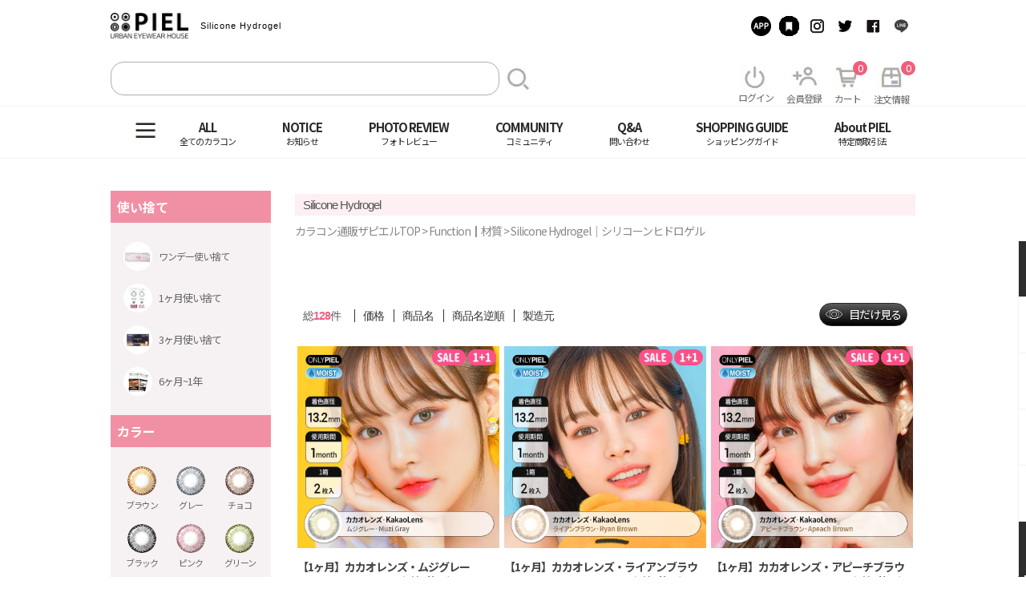

--- FILE ---
content_type: text/html;charset=utf-8
request_url: https://www.thepiel.com/home/product/?v_count=desc&u_order=&cate=26300900000000&p_order=&cate=26300900000000&newque=&search_select=search_word&search_word=&view_type=A&type_name=&st_price=&end_price=&sortby=priceh&glimit=&page=4
body_size: 43400
content:
<!DOCTYPE HTML>
<html lang="ja-JP">

<head>
	



    
    <style>
    .xi-search:before{display: none;}
    .xi-user-plus-o:before{display: none;}
    .xi-box:before{display: none;}
    .fr a.btn-search.fl {
        background-image: url(https://www.thepiel.com/tpl/default/pc/images_new/search_pc.png);
        padding: 16px 0 0px 27px;
        background-repeat: no-repeat;
        margin-left: 7px;
    }
    
 
    
    .xi-power-off:before {
        display: none;
    }
    
    
    
    .box-my-menu li:nth-of-type(1) a {
        background-image: url(https://www.thepiel.com/tpl/default/pc/images_new/power_pc.png);
            background-repeat: no-repeat;
        /* position: relative; */
        background-position: 11px 14px;
    }
    
    
    
    .box-my-menu li:nth-of-type(1) .text {
        text-align: center;
       
        position: relative;
        top: 14px;
    }
    .box-my-menu li:nth-of-type(2) a {
        background-image: url(https://www.thepiel.com/tpl/default/pc/images_new/plus_man_pc.png);
        background-repeat: no-repeat;
        background-position: 13px 13px;
    }
    

    .box-my-menu li:nth-of-type(2) a .text {
    position: relative;
    top: 15px;
}


    .xi-cart-o:before {
        display: none;
    }
    
    .box-my-menu li:nth-of-type(3) a {background-image: url(https://www.thepiel.com/tpl/default/pc/images_new/add_cart_pc.png);background-repeat: no-repeat;background-position: 6px 14px;}
    
    .box-my-menu li:nth-of-type(3) a .text {
        position: relative;
        top: 15px;
    }
    
    .box-my-menu li:nth-of-type(4) a {
    background-image: url(https://www.thepiel.com/tpl/default/pc/images_new/boxx_pc.png);
    background-repeat: no-repeat;
    background-position: 12px 15px;
}

.box-my-menu li:nth-of-type(4) a .text {
    position: relative;
    top: 16px;
}

.xi-bars:before {
    display: none;
}

a.btn-hamburger.cf {
    background-image: url();
}

a.btn-hamburger.cf {
    background-image: url(https://www.thepiel.com/tpl/default/pc/images_new/3_bar_pc.png);
    background-repeat: no-repeat;
    background-position: -5px 10px;
}



.header .nav {
    padding-left: 62px;

}

.box-my-menu li .text {  margin-top: 20px !important;}

/* ----------------------------------------------                */



.xi-home:before {
    display: none;
}



.fixed-right li:nth-of-type(1) a.on {
    background-image: url(https://www.thepiel.com/tpl/default/pc/images_new/housee_pc.png);
    background-repeat: no-repeat;
    background-position: 16px 7px;
}

.fixed-right li:nth-of-type(1) a .text {
    margin-top: 42px;
}


.fixed-right li:nth-of-type(2) a {
    background-image: url(https://www.thepiel.com/tpl/default/pc/images_new/heartt_pc.png);
    background-repeat: no-repeat;
    background-position: 16px 7px;
}

.xi-heart:before {
    display: none;
}

.fixed-right li:nth-of-type(2) a .text {
    margin-top: 42px;
}


.xi-cart:before{display: none;}

.fixed-right li:nth-of-type(3) a {
    background-image: url(https://www.thepiel.com/tpl/default/pc/images_new/add_cart2_pc.png);
    background-repeat: no-repeat;
    background-position: 16px 7px;
}
.fixed-right li:nth-of-type(3) a .text {
    margin-top: 42px;
}
.xi-user:before{display: none;}

.fixed-right li:nth-of-type(4) a {
    background-image: url(https://www.thepiel.com/tpl/default/pc/images_new/mann_pc.png);
    background-repeat: no-repeat;
    background-position: 16px 7px;
}
.fixed-right li:nth-of-type(4) a .text {
    margin-top: 42px;
}

.xi-gift:before{display: none;}

.fixed-right li:nth-of-type(5) a {
    background-image: url(https://www.thepiel.com/tpl/default/pc/images_new/present_pc.png);
    background-repeat: no-repeat;
    background-position: 16px 7px;
}
.fixed-right li:nth-of-type(5) a .text {
    margin-top: 42px;
}
.xi-arrow-up:before{display: none;}


.fixed-right li:nth-of-type(6) a.on {
    background-image: url(https://www.thepiel.com/tpl/default/pc/images_new/top_arrow_pc.png);
    background-repeat: no-repeat;
    background-position: 16px 7px;
}
.fixed-right li:nth-of-type(6) a .text {
    margin-top: 42px;
}


.header .box-my-menu li i{display: none;}

img[src*="/goodsImage/icon/250404_ICON_08_인기.png"] {
  width: auto !important;
  height: 20px !important;
  margin-left: 2px;
}
img[src*="/goodsImage/icon/250404_ICON_03_1+50percent.png"] {
  width: auto !important;
  height: 20px !important;
  margin-left: 2px;
}
img[src*="/goodsImage/icon/250404_ICON_01_NEW.png"] {
  width: auto !important;
  height: 20px !important;
  margin-left: 2px;
}
img[src*="/goodsImage/icon/250404_ICON_02_1+1.png"] {
  width: auto !important;
  height: 20px !important;
  margin-left: 2px;
}
img[src*="/goodsImage/icon/250404_ICON_04_1+2.png"] {
  width: auto !important;
  height: 20px !important;
  margin-left: 2px;
}
img[src*="/goodsImage/icon/250404_ICON_05_SALE.png"] {
  width: auto !important;
  height: 20px !important;
  margin-left: 2px;
}
img[src*="/goodsImage/icon/250404_ICON_06_2PACKSALE.png"] {
  width: auto !important;
  height: 20px !important;
  margin-left: 2px;
}
img[src*="/goodsImage/icon/250404_ICON_07_당일.png"] {
  width: auto !important;
  height: 20px !important;
  margin-left: 2px;
}

img[src*="./tpl/default/pc/images/gold.png"] {
display:none !important;
}
img[src*="./tpl/default/pc/images/silver.png"] {
display:none !important;
}
img[src*="./tpl/default/pc/images/bronze.png"] {
display:none !important;
}
img[src*="../../../tpl/default/pc//images/gold.png"]{
	display: none !important;
}
img[src*="../../../tpl/default/pc//images/silver.png"]{
	display: none !important;
}
img[src*="../../../tpl/default/pc//images/bronze.png"]{
	display: none !important;
}

.list-sns li:nth-child(1) a{background-image: url(https://thepiel.com/tpl/default/pc/images_new/btn_app2.png) !important; }
.list-sns li:nth-child(2) a{background-image: url(https://thepiel.com/tpl/default/pc/images_new/btn_bookmark2.png) !important;}
.list-sns li:nth-child(3) a{background-image: url(https://thepiel.com/tpl/default/pc/images_new/btn_instagram2.png) !important;}
.list-sns li:nth-child(4) a{background-image: url(https://thepiel.com/tpl/default/pc/images_new/btn_twitter2.png)!important}
.list-sns li:nth-child(5) a{background-image: url(https://thepiel.com/tpl/default/pc/images_new/btn_facebook2.png)!important;}
.list-sns li:nth-child(6) a{background-image: url(https://thepiel.com/tpl/default/pc/images_new/btn_line2.png)!important;}
    </style>
    
    
















    
	<meta charset="utf-8">
	<meta name="viewport" content="width=device-width,minimum-scale=1,initial-scale=1">	
<title>Silicone Hydrogel 価格順検索</title>
    
<meta name="keywords" content=''>
<meta name="description" content=''>



<link rel="canonical" href="https://www.thepiel.com/home/product/?cate=">
	


    
    
    <meta http-equiv="Content-language" content="ja" /> 
    <meta http-equiv="X-UA-Compatible" content="IE=edge" />
    <meta http-equiv="Cache-control" content="max-age=25200" />
    <!-- 250224 구글 서치콘솔 추가 -->
    <meta name="google-site-verification" content="duUmILMGOkXbS3Xys0t-4A2PyTZ5SQunAr2bX2Pz0g8" />

<meta id="lensThumbnail" name="thumbnail" content="https://image.thepiel.com/goodsImage/3/list/list-1698195238.jpg" />
<meta property="og:title" content="カラコン激安通販 | THEPIEL【ザピエル】(人気度ありワンデー)">
<meta property="og:description" content="カラコン激安通販｜韓国カラコン度ありサイトのThe Piel[ザピエル] ">
<meta property="og:url" content="https://www.thepiel.com/">
<meta property="og:image" content="https://www.thepiel.com/https://image.thepiel.com/goodsImage/3/list/list-1652861609.jpg">
<!-- <meta property="product:brand" content="Contact lens"> -->
<meta property="product:availability" content="in stock">
<!-- <meta property="product:condition" content="new"> -->
<meta property="product:price:amount" content="990.00">
<meta property="product:price:currency" content="JPY">
<meta property="product:retailer_item_id" content="">
<meta property="product:item_group_id" content="">
<meta property="product:google_product_category" content="2923" />
<meta property="og:type" content="website">

    <!-- 20231206 navigation 구조화 데이터 스크립트 삽입 요청 -->
    <script type="application/ld+json">
    {
    "@context": "http://schema.org",
    "@type": "SiteNavigationElement",
    "hasPart": [
    {"@type": "WebPage","name": "トップページ",
    "url": "https://www.thepiel.com/"},
    {"@type": "WebPage","name": "ブラウンカラコン 【茶色】 度あり・度なし",
    "url": "https://www.thepiel.com/shopbrand/013/O/"},
    {"@type": "WebPage","name": "グレーカラコン 【灰色】 度あり・度なし",
    "url": "https://www.thepiel.com/shopbrand/014/O/"},
    {"@type": "WebPage","name": "チョコカラコン韓国【choco】度あり・度なし",
    "url": "https://www.thepiel.com/shopbrand/015/O/"},
    {"@type": "WebPage","name": "韓国ブラックカラコン【黒】度あり・度なし",
    "url": "https://www.thepiel.com/shopbrand/012/O/"},
    {"@type": "WebPage","name": "韓国ピンクカラコン【pink】度あり・度なし",
    "url": "https://www.thepiel.com/shopbrand/084/O/"},
    {"@type": "WebPage","name": "韓国グリーンカラコン【緑】度あり・度なし",
    "url": "https://www.thepiel.com/shopbrand/106/O/"},
    {"@type": "WebPage","name": "韓国ブルーカラコン【青】度あり・度なし",
    "url": "https://www.thepiel.com/shopbrand/105/O/"},
    {"@type": "WebPage","name": "韓国バイオレットカラコン【紫】度あり・度なし",
    "url": "https://www.thepiel.com/shopbrand/107/O/"},
    {"@type": "WebPage","name": "カラコン ワンデー通販",
    "url": "https://www.thepiel.com/shopbrand/048/O/"},
    {"@type": "WebPage","name": "度あり 2週間(2week)のカラコン",
    "url": "https://www.thepiel.com/home/product/?cate=26000000000000"},
    {"@type": "WebPage","name": "カラコン1ヶ月 ワンデー",
    "url": "https://www.thepiel.com/shopbrand/079/O/"},
    {"@type": "WebPage","name": "3ヶ月使い捨てカラコン",
    "url": "https://www.thepiel.com/shopbrand/056/O/"},
    {"@type": "WebPage","name": "カラコン通販の６ヶ月～1年用",
    "url": "https://www.thepiel.com/home/product/?cate=29400000000000"},
    {"@type": "WebPage","name": "ナチュラルカラコンでモテかわいい瞳に",
    "url": "https://www.thepiel.com/shopbrand/083/O/"},
    {"@type": "WebPage","name": "ハーフ系のカラコン人気",
    "url": "https://www.thepiel.com/shopbrand/003/O/"},
    {"@type": "WebPage","name": "学校用カラコン！バレないナチュラル瞳",
    "url": "https://www.thepiel.com/shopbrand/049/O/"},
    {"@type": "WebPage","name": "デカ目カラコン 人気商品一覧｜度あり・ワンデーのナチュラル系オルチャンカラコン",
    "url": "https://www.thepiel.com/shopbrand/060/O/"},
    {"@type": "WebPage","name": "高発色韓国カラコン",
    "url": "https://www.thepiel.com/shopbrand/097/O/"},
    {"@type": "WebPage","name": "オルチャンカラコン！かわいいナチュラル瞳",
    "url": "https://www.thepiel.com/shopbrand/023/O/"},
    {"@type": "WebPage","name": "カラコン DIA ~14.0mm",
    "url": "https://www.thepiel.com/home/product/?cate=30401300000000"},
    {"@type": "WebPage","name": "カラコン DIA 14.1~14.2mm",
    "url": "https://www.thepiel.com/home/product/?cate=30401400000000"},
    {"@type": "WebPage","name": "カラコン DIA 14.3~14.4mm",
    "url": "https://www.thepiel.com/home/product/?cate=30401500000000"},
    {"@type": "WebPage","name": "IA 14.5~14.6mm",
    "url": "https://www.thepiel.com/home/product/?cate=30401600000000"},
    {"@type": "WebPage","name": "DIA 14.7~14.8mm",
    "url": "https://www.thepiel.com/home/product/?cate=30401700000000"},
    {"@type": "WebPage","name": "カラコン DIA 14.9mm~",
    "url": "https://www.thepiel.com/home/product/?cate=30401800000000"},
    {"@type": "WebPage","name": "G.DIA ~13.1mm",
    "url": "https://www.thepiel.com/home/product/?cate=30501700000000"},
    {"@type": "WebPage","name": "G.DIA 13.2~13.4mm",
    "url": "https://www.thepiel.com/home/product/?cate=30501800000000"},
    {"@type": "WebPage","name": "G.DIA 13.5~13.7mm",
    "url": "https://www.thepiel.com/home/product/?cate=30501900000000"},
    {"@type": "WebPage","name": "G.DIA 13.8mm~",
    "url": "https://www.thepiel.com/home/product/?cate=30502000000000"},
    {"@type": "WebPage","name": "韓国度ありカラコン",
    "url": "https://www.thepiel.com/shopbrand/108/O/"},
    {"@type": "WebPage","name": "度なしカラコン韓国",
    "url": "https://www.thepiel.com/shopbrand/092/O/"},
    {"@type": "WebPage","name": "おすすめの乱視用カラコン（度あり・フチなし）",
    "url": "https://www.thepiel.com/shopbrand/086/O/"},
    {"@type": "WebPage","name": "遠視用韓国カラコン",
    "url": "https://www.thepiel.com/shopbrand/114/O/"},
    {"@type": "WebPage","name": "コスプレ用 赤系韓国カラコン",
    "url": "https://www.thepiel.com/shopbrand/064/O/"},
    {"@type": "WebPage","name": "コスプレ用 黄系韓国カラコン",
    "url": "https://www.thepiel.com/shopbrand/073/O/"},
    {"@type": "WebPage","name": "韓国コスプレ用 青系・紫系カラコン",
    "url": "https://www.thepiel.com/shopbrand/090/O/"},
    {"@type": "WebPage","name": "コスプレ用 白系・黒系・灰色系韓国カラコン",
    "url": "https://www.thepiel.com/shopbrand/087/O/"},
    {"@type": "WebPage","name": "コスプレ用 緑系韓国カラコン",
    "url": "https://www.thepiel.com/shopbrand/026/O/"},
    {"@type": "WebPage","name": "カラコン BCサイズ8.4cm",
    "url": "https://www.thepiel.com/home/product/?cate=30700200000000"},
    {"@type": "WebPage","name": "カラコン BCサイズ8.5cm",
    "url": "https://www.thepiel.com/home/product/?cate=30700300000000"},
    {"@type": "WebPage","name": "カラコン BCサイズ8.6cm",
    "url": "https://www.thepiel.com/home/product/?cate=30700400000000"},
    {"@type": "WebPage","name": "カラコン BCサイズ8.7cm",
    "url": "https://www.thepiel.com/home/product/?cate=30700500000000"},
    {"@type": "WebPage","name": "カラコン BCサイズ8.8cm",
    "url": "https://www.thepiel.com/home/product/?cate=30700600000000"},
    {"@type": "WebPage","name": "イベントカラコン ウィークリーセール",
    "url": "https://www.thepiel.com/home/product/?cate=25607500000000"},
    {"@type": "WebPage","name": "カラコン激安1000円以下カラコン",
    "url": "https://www.thepiel.com/shopbrand/017/O/"},
    {"@type": "WebPage","name": "カラコンケア用品",
    "url": "https://www.thepiel.com/shopbrand/024/O/"},
    {"@type": "WebPage","name": "お知らせ",
    "url": "https://www.thepiel.com/board/board.html?code=TM-ksm523_board8"},
    {"@type": "WebPage","name": "よくある質問",
    "url": "https://www.thepiel.com/board/board.html?code=TM-ksm523_board2"},
    {"@type": "WebPage","name": "カラコンご購入前に必読",
    "url": "https://www.thepiel.com/board/board.html?code=TM-ksm523_board1"},
    {"@type": "WebPage","name": "銀行振込に関するよくある質問",
    "url": "https://www.thepiel.com/board/board.html?code=TM-ksm523_board6"},
    {"@type": "WebPage","name": "カラコン BEST レビュー",
    "url": "https://www.thepiel.com/report/reviewBest/"},
    {"@type": "WebPage","name": "カラコン お客様のレビュー",
    "url": "https://www.thepiel.com/report/"},
    {"@type": "WebPage","name": "ピエモ＆モニターレビュー",
    "url": "https://www.thepiel.com/piemo_review2"},
    {"@type": "WebPage","name": "ベストに選ばれたレビューまとめ",
    "url": "https://www.thepiel.com/review/"},
    {"@type": "WebPage","name": "イベントカラコン ウィークリーセール",
    "url": "https://www.thepiel.com/board/board.html?code=TM-ksm523_guest1"},
    {"@type": "WebPage","name": "スタイルブック",
    "url": "https://www.thepiel.com/stylebook/"},
    {"@type": "WebPage","name": "芸能人の着用レンズ",
    "url": "https://www.thepiel.com/board/board.html?code=TM-ksm523_board10"},
    {"@type": "WebPage","name": "ザピエルストーリー",
    "url": "https://www.thepiel.com/magazine/"},
    {"@type": "WebPage","name": "問い合わせ",
    "url": "https://www.thepiel.com/board/board.html?code=TM-ksm523_board3"},
    {"@type": "WebPage","name": "ショッピングガイド",
    "url": "https://www.thepiel.com/shopbrand/113/O/"},
    {"@type": "WebPage","name": "利用ガイド",
    "url": "https://www.thepiel.com/home/eachpage/?tpl=guide"},
    {"@type": "WebPage","name": "特定商取引法",
    "url": "https://www.thepiel.com/html/ordercontract.html"}
    ]}
    </script>

    <!-- 20240123 navigation 구조화 데이터 스크립트 삽입 요청 -->
    <!-- <script type="application/ld+json">{"@context": "https://schema.org","@type": "BreadcrumbList","itemListElement": [{"@type": "ListItem","position": 1,"name": "カラコン通販ザピエルTOP","item": "https://www.thepiel.com/"},{"@type": "ListItem","position": 2,"name": "Color|カラー(色)カラコン","item": "https://www.thepiel.com/shopbrand/001/O/"},{"@type": "ListItem","position": 3,"name": "ブラウン (茶)","item": "https://www.thepiel.com//shopbrand/013/O/"}]}</script>
    <script type="application/ld+json">{"@context": "https://schema.org","@type": "BreadcrumbList","itemListElement": [{"@type": "ListItem","position": 1,"name": "カラコン通販ザピエルTOP","item": "https://www.thepiel.com/"},{"@type": "ListItem","position": 2,"name": "Color|カラー(色)カラコン","item": "https://www.thepiel.com/shopbrand/001/O/"},{"@type": "ListItem","position": 3,"name": "レー (灰)","item": "https://www.thepiel.com//shopbrand/014/O/"}]}</script>
    <script type="application/ld+json">{"@context": "https://schema.org","@type": "BreadcrumbList","itemListElement": [{"@type": "ListItem","position": 1,"name": "カラコン通販ザピエルTOP","item": "https://www.thepiel.com/"},{"@type": "ListItem","position": 2,"name": "Color|カラー(色)カラコン","item": "https://www.thepiel.com/shopbrand/001/O/"},{"@type": "ListItem","position": 3,"name": "チョコ","item": "https://www.thepiel.com//shopbrand/015/O/"}]}</script>
    <script type="application/ld+json">{"@context": "https://schema.org","@type": "BreadcrumbList","itemListElement": [{"@type": "ListItem","position": 1,"name": "カラコン通販ザピエルTOP","item": "https://www.thepiel.com/"},{"@type": "ListItem","position": 2,"name": "Color|カラー(色)カラコン","item": "https://www.thepiel.com/shopbrand/001/O/"},{"@type": "ListItem","position": 3,"name": "ブラック (黒)","item": "https://www.thepiel.com//shopbrand/012/O/"}]}</script>
    <script type="application/ld+json">{"@context": "https://schema.org","@type": "BreadcrumbList","itemListElement": [{"@type": "ListItem","position": 1,"name": "カラコン通販ザピエルTOP","item": "https://www.thepiel.com/"},{"@type": "ListItem","position": 2,"name": "Color|カラー(色)カラコン","item": "https://www.thepiel.com/shopbrand/001/O/"},{"@type": "ListItem","position": 3,"name": "ピンク (桃)","item": "https://www.thepiel.com//shopbrand/084/O/"}]}</script>
    <script type="application/ld+json">{"@context": "https://schema.org","@type": "BreadcrumbList","itemListElement": [{"@type": "ListItem","position": 1,"name": "カラコン通販ザピエルTOP","item": "https://www.thepiel.com/"},{"@type": "ListItem","position": 2,"name": "Color|カラー(色)カラコン","item": "https://www.thepiel.com/shopbrand/001/O/"},{"@type": "ListItem","position": 3,"name": "グリーン (緑)","item": "https://www.thepiel.com//shopbrand/106/O/"}]}</script>
    <script type="application/ld+json">{"@context": "https://schema.org","@type": "BreadcrumbList","itemListElement": [{"@type": "ListItem","position": 1,"name": "カラコン通販ザピエルTOP","item": "https://www.thepiel.com/"},{"@type": "ListItem","position": 2,"name": "Color|カラー(色)カラコン","item": "https://www.thepiel.com/shopbrand/001/O/"},{"@type": "ListItem","position": 3,"name": "ブルー (青)","item": "https://www.thepiel.com//shopbrand/105/O/"}]}</script>
    <script type="application/ld+json">{"@context": "https://schema.org","@type": "BreadcrumbList","itemListElement": [{"@type": "ListItem","position": 1,"name": "カラコン通販ザピエルTOP","item": "https://www.thepiel.com/"},{"@type": "ListItem","position": 2,"name": "Color|カラー(色)カラコン","item": "https://www.thepiel.com/shopbrand/001/O/"},{"@type": "ListItem","position": 3,"name": "バイオレット (紫)","item": "https://www.thepiel.com//shopbrand/107/O/"}]}</script>
    <script type="application/ld+json">{"@context": "https://schema.org","@type": "BreadcrumbList","itemListElement": [{"@type": "ListItem","position": 1,"name": "カラコン通販ザピエルTOP","item": "https://www.thepiel.com/"},{"@type": "ListItem","position": 2,"name": " Period|使用期限","item": "https://www.thepiel.com/shopbrand/009/O/"},{"@type": "ListItem","position": 3,"name": "ワンデー(1day)","item": ""}]}</script>
    <script type="application/ld+json">{"@context": "https://schema.org","@type": "BreadcrumbList","itemListElement": [{"@type": "ListItem","position": 1,"name": "カラコン通販ザピエルTOP","item": "https://www.thepiel.com/"},{"@type": "ListItem","position": 2,"name": "Period|使用期限 ","item": "https://www.thepiel.com/shopbrand/009/O/"},{"@type": "ListItem","position": 3,"name": "2週間 (2weeks)","item": "https://www.thepiel.com//home/product/?cate=26000000000000"}]}</script>
    <script type="application/ld+json">{"@context": "https://schema.org","@type": "BreadcrumbList","itemListElement": [{"@type": "ListItem","position": 1,"name": "カラコン通販ザピエルTOP","item": "https://www.thepiel.com/"},{"@type": "ListItem","position": 2,"name": "Period|使用期限 ","item": "https://www.thepiel.com/shopbrand/009/O/"},{"@type": "ListItem","position": 3,"name": "1ヶ月 (1monthly)","item": "https://www.thepiel.com//shopbrand/079/O/"}]}</script>
    <script type="application/ld+json">{"@context": "https://schema.org","@type": "BreadcrumbList","itemListElement": [{"@type": "ListItem","position": 1,"name": "カラコン通販ザピエルTOP","item": "https://www.thepiel.com/"},{"@type": "ListItem","position": 2,"name": "Period|使用期限 ","item": "https://www.thepiel.com/shopbrand/009/O/"},{"@type": "ListItem","position": 3,"name": "3ヶ月 (3months)","item": "https://www.thepiel.com//shopbrand/056/O/"}]}</script>
    <script type="application/ld+json">{"@context": "https://schema.org","@type": "BreadcrumbList","itemListElement": [{"@type": "ListItem","position": 1,"name": "カラコン通販ザピエルTOP","item": "https://www.thepiel.com/"},{"@type": "ListItem","position": 2,"name": "Period|使用期限 ","item": "https://www.thepiel.com/shopbrand/009/O/"},{"@type": "ListItem","position": 3,"name": "6ヶ月～1年","item": "https://www.thepiel.com//home/product/?cate=29400000000000"}]}</script>
    <script type="application/ld+json">{"@context": "https://schema.org","@type": "BreadcrumbList","itemListElement": [{"@type": "ListItem","position": 1,"name": "カラコン通販ザピエルTOP","item": "https://www.thepiel.com/"},{"@type": "ListItem","position": 2,"name": "Style|スタイル別 ","item": "https://www.thepiel.com/shopbrand/045/O/"},{"@type": "ListItem","position": 3,"name": "ナチュラル(Natural)","item": "https://www.thepiel.com//shopbrand/083/O/"}]}</script>
    <script type="application/ld+json">{"@context": "https://schema.org","@type": "BreadcrumbList","itemListElement": [{"@type": "ListItem","position": 1,"name": "カラコン通販ザピエルTOP","item": "https://www.thepiel.com/"},{"@type": "ListItem","position": 2,"name": "Style|スタイル別 ","item": "https://www.thepiel.com/shopbrand/045/O/"},{"@type": "ListItem","position": 3,"name": "ハーフ系(Half)","item": "https://www.thepiel.com//shopbrand/003/O/"}]}</script>
    <script type="application/ld+json">{"@context": "https://schema.org","@type": "BreadcrumbList","itemListElement": [{"@type": "ListItem","position": 1,"name": "カラコン通販ザピエルTOP","item": "https://www.thepiel.com/"},{"@type": "ListItem","position": 2,"name": "Style|スタイル別 ","item": "https://www.thepiel.com/shopbrand/045/O/"},{"@type": "ListItem","position": 3,"name": "学校用(School)","item": "https://www.thepiel.com//shopbrand/049/O/"}]}</script>
    <script type="application/ld+json">{"@context": "https://schema.org","@type": "BreadcrumbList","itemListElement": [{"@type": "ListItem","position": 1,"name": "カラコン通販ザピエルTOP","item": "https://www.thepiel.com/"},{"@type": "ListItem","position": 2,"name": "Style|スタイル別 ","item": "https://www.thepiel.com/shopbrand/045/O/"},{"@type": "ListItem","position": 3,"name": "デカ目(Big size)","item": "https://www.thepiel.com//shopbrand/060/O/"}]}</script>
    <script type="application/ld+json">{"@context": "https://schema.org","@type": "BreadcrumbList","itemListElement": [{"@type": "ListItem","position": 1,"name": "カラコン通販ザピエルTOP","item": "https://www.thepiel.com/"},{"@type": "ListItem","position": 2,"name": "Style|スタイル別 ","item": "https://www.thepiel.com/shopbrand/045/O/"},{"@type": "ListItem","position": 3,"name": "高発色(Glamorous)","item": "https://www.thepiel.com//shopbrand/097/O/"}]}</script>
    <script type="application/ld+json">{"@context": "https://schema.org","@type": "BreadcrumbList","itemListElement": [{"@type": "ListItem","position": 1,"name": "カラコン通販ザピエルTOP","item": "https://www.thepiel.com/"},{"@type": "ListItem","position": 2,"name": "Style|スタイル別 ","item": "https://www.thepiel.com/shopbrand/045/O/"},{"@type": "ListItem","position": 3,"name": "オルチャンカラコン！かわいいナチュラル瞳","item": "https://www.thepiel.com//shopbrand/023/O/"}]}</script>
    <script type="application/ld+json">{"@context": "https://schema.org","@type": "BreadcrumbList","itemListElement": [{"@type": "ListItem","position": 1,"name": "カラコン通販ザピエルTOP","item": "https://www.thepiel.com/"},{"@type": "ListItem","position": 2,"name": "DIA|レンズ直径別 ","item": "https://www.thepiel.com/shopbrand/118/O/"},{"@type": "ListItem","position": 3,"name": "DIA ~14.0mm","item": "https://www.thepiel.com//home/product/?cate=30401300000000"}]}</script>
    <script type="application/ld+json">{"@context": "https://schema.org","@type": "BreadcrumbList","itemListElement": [{"@type": "ListItem","position": 1,"name": "カラコン通販ザピエルTOP","item": "https://www.thepiel.com/"},{"@type": "ListItem","position": 2,"name": "DIA|レンズ直径別 ","item": "https://www.thepiel.com/shopbrand/118/O/"},{"@type": "ListItem","position": 3,"name": "DIA 14.1~14.2mm","item": "https://www.thepiel.com//home/product/?cate=30401400000000"}]}</script>
    <script type="application/ld+json">{"@context": "https://schema.org","@type": "BreadcrumbList","itemListElement": [{"@type": "ListItem","position": 1,"name": "カラコン通販ザピエルTOP","item": "https://www.thepiel.com/"},{"@type": "ListItem","position": 2,"name": "DIA|レンズ直径別 ","item": "https://www.thepiel.com/shopbrand/118/O/"},{"@type": "ListItem","position": 3,"name": "DIA 14.3~14.4mm","item": "https://www.thepiel.com//home/product/?cate=30401500000000"}]}</script>
    <script type="application/ld+json">{"@context": "https://schema.org","@type": "BreadcrumbList","itemListElement": [{"@type": "ListItem","position": 1,"name": "カラコン通販ザピエルTOP","item": "https://www.thepiel.com/"},{"@type": "ListItem","position": 2,"name": "DIA|レンズ直径別 ","item": "https://www.thepiel.com/shopbrand/118/O/"},{"@type": "ListItem","position": 3,"name": "DIA 14.5~14.6mm","item": "https://www.thepiel.com//home/product/?cate=30401600000000"}]}</script>
    <script type="application/ld+json">{"@context": "https://schema.org","@type": "BreadcrumbList","itemListElement": [{"@type": "ListItem","position": 1,"name": "カラコン通販ザピエルTOP","item": "https://www.thepiel.com/"},{"@type": "ListItem","position": 2,"name": "DIA|レンズ直径別 ","item": "https://www.thepiel.com/shopbrand/118/O/"},{"@type": "ListItem","position": 3,"name": "DIA 14.7~14.8mm","item": "https://www.thepiel.com//home/product/?cate=30401700000000"}]}</script>
    <script type="application/ld+json">{"@context": "https://schema.org","@type": "BreadcrumbList","itemListElement": [{"@type": "ListItem","position": 1,"name": "カラコン通販ザピエルTOP","item": "https://www.thepiel.com/"},{"@type": "ListItem","position": 2,"name": "DIA|レンズ直径別 ","item": "https://www.thepiel.com/shopbrand/118/O/"},{"@type": "ListItem","position": 3,"name": "DIA 14.9mm~","item": "https://www.thepiel.com//home/product/?cate=30401800000000"}]}</script>
    <script type="application/ld+json">{"@context": "https://schema.org","@type": "BreadcrumbList","itemListElement": [{"@type": "ListItem","position": 1,"name": "カラコン通販ザピエルTOP","item": "https://www.thepiel.com/"},{"@type": "ListItem","position": 2,"name": "G.DIA|着色直径別 ","item": "https://www.thepiel.com/shopbrand/118/O/"},{"@type": "ListItem","position": 3,"name": "G.DIA ~13.1mm","item": "https://www.thepiel.com//home/product/?cate=30501700000000"}]}</script>
    <script type="application/ld+json">{"@context": "https://schema.org","@type": "BreadcrumbList","itemListElement": [{"@type": "ListItem","position": 1,"name": "カラコン通販ザピエルTOP","item": "https://www.thepiel.com/"},{"@type": "ListItem","position": 2,"name": "G.DIA|着色直径別 ","item": "https://www.thepiel.com/shopbrand/118/O/"},{"@type": "ListItem","position": 3,"name": "G.DIA 13.2~13.4mm","item": "https://www.thepiel.com//home/product/?cate=30501800000000"}]}</script>
    <script type="application/ld+json">{"@context": "https://schema.org","@type": "BreadcrumbList","itemListElement": [{"@type": "ListItem","position": 1,"name": "カラコン通販ザピエルTOP","item": "https://www.thepiel.com/"},{"@type": "ListItem","position": 2,"name": "G.DIA|着色直径別 ","item": "https://www.thepiel.com/shopbrand/118/O/"},{"@type": "ListItem","position": 3,"name": "G.DIA 13.5~13.7mm","item": "https://www.thepiel.com//home/product/?cate=30501900000000"}]}</script>
    <script type="application/ld+json">{"@context": "https://schema.org","@type": "BreadcrumbList","itemListElement": [{"@type": "ListItem","position": 1,"name": "カラコン通販ザピエルTOP","item": "https://www.thepiel.com/"},{"@type": "ListItem","position": 2,"name": "G.DIA|着色直径別 ","item": "https://www.thepiel.com/shopbrand/118/O/"},{"@type": "ListItem","position": 3,"name": "G.DIA 13.8mm~","item": "https://www.thepiel.com//home/product/?cate=30502000000000"}]}</script>
    <script type="application/ld+json">{"@context": "https://schema.org","@type": "BreadcrumbList","itemListElement": [{"@type": "ListItem","position": 1,"name": "カラコン通販ザピエルTOP","item": "https://www.thepiel.com/"},{"@type": "ListItem","position": 2,"name": "Degree|度数別","item": "https://www.thepiel.com/shopbrand/002/O/"},{"@type": "ListItem","position": 3,"name": "度あり","item": "https://www.thepiel.com//shopbrand/108/O/"}]}</script>
    <script type="application/ld+json">{"@context": "https://schema.org","@type": "BreadcrumbList","itemListElement": [{"@type": "ListItem","position": 1,"name": "カラコン通販ザピエルTOP","item": "https://www.thepiel.com/"},{"@type": "ListItem","position": 2,"name": "Degree|度数別","item": "https://www.thepiel.com/shopbrand/002/O/"},{"@type": "ListItem","position": 3,"name": "度なし","item": "https://www.thepiel.com//shopbrand/092/O/"}]}</script>
    <script type="application/ld+json">{"@context": "https://schema.org","@type": "BreadcrumbList","itemListElement": [{"@type": "ListItem","position": 1,"name": "カラコン通販ザピエルTOP","item": "https://www.thepiel.com/"},{"@type": "ListItem","position": 2,"name": "Degree|度数別","item": "https://www.thepiel.com/shopbrand/002/O/"},{"@type": "ListItem","position": 3,"name": "乱視用","item": "https://www.thepiel.com//shopbrand/086/O/"}]}</script>
    <script type="application/ld+json">{"@context": "https://schema.org","@type": "BreadcrumbList","itemListElement": [{"@type": "ListItem","position": 1,"name": "カラコン通販ザピエルTOP","item": "https://www.thepiel.com/"},{"@type": "ListItem","position": 2,"name": "Degree|度数別","item": "https://www.thepiel.com/shopbrand/002/O/"},{"@type": "ListItem","position": 3,"name": "遠視用","item": "https://www.thepiel.com//shopbrand/114/O/"}]}</script>
    <script type="application/ld+json">{"@context": "https://schema.org","@type": "BreadcrumbList","itemListElement": [{"@type": "ListItem","position": 1,"name": "カラコン通販ザピエルTOP","item": "https://www.thepiel.com/"},{"@type": "ListItem","position": 2,"name": "osplay|コスプレ用 ","item": "https://www.thepiel.com/shopbrand/089/O/"},{"@type": "ListItem","position": 3,"name": "赤系","item": "https://www.thepiel.com//shopbrand/064/O/"}]}</script>
    <script type="application/ld+json">{"@context": "https://schema.org","@type": "BreadcrumbList","itemListElement": [{"@type": "ListItem","position": 1,"name": "カラコン通販ザピエルTOP","item": "https://www.thepiel.com/"},{"@type": "ListItem","position": 2,"name": "osplay|コスプレ用 ","item": "https://www.thepiel.com/shopbrand/089/O/"},{"@type": "ListItem","position": 3,"name": "黄系","item": "https://www.thepiel.com//shopbrand/073/O/"}]}</script>
    <script type="application/ld+json">{"@context": "https://schema.org","@type": "BreadcrumbList","itemListElement": [{"@type": "ListItem","position": 1,"name": "カラコン通販ザピエルTOP","item": "https://www.thepiel.com/"},{"@type": "ListItem","position": 2,"name": "osplay|コスプレ用 ","item": "https://www.thepiel.com/shopbrand/089/O/"},{"@type": "ListItem","position": 3,"name": "青系・紫系","item": "https://www.thepiel.com//shopbrand/090/O/"}]}</script>
    <script type="application/ld+json">{"@context": "https://schema.org","@type": "BreadcrumbList","itemListElement": [{"@type": "ListItem","position": 1,"name": "カラコン通販ザピエルTOP","item": "https://www.thepiel.com/"},{"@type": "ListItem","position": 2,"name": "osplay|コスプレ用 ","item": "https://www.thepiel.com/shopbrand/089/O/"},{"@type": "ListItem","position": 3,"name": "白系・黒系・灰色系","item": "https://www.thepiel.com//shopbrand/087/O/"}]}</script>
    <script type="application/ld+json">{"@context": "https://schema.org","@type": "BreadcrumbList","itemListElement": [{"@type": "ListItem","position": 1,"name": "カラコン通販ザピエルTOP","item": "https://www.thepiel.com/"},{"@type": "ListItem","position": 2,"name": "osplay|コスプレ用 ","item": "https://www.thepiel.com/shopbrand/089/O/"},{"@type": "ListItem","position": 3,"name": "緑系","item": "https://www.thepiel.com//shopbrand/026/O/"}]}</script>
    <script type="application/ld+json">{"@context": "https://schema.org","@type": "BreadcrumbList","itemListElement": [{"@type": "ListItem","position": 1,"name": "カラコン通販ザピエルTOP","item": "https://www.thepiel.com/1000円以下カラコンhttps://www.thepiel.com//shopbrand/017/O/"}]}</script>
    <script type="application/ld+json">{"@context": "https://schema.org","@type": "BreadcrumbList","itemListElement": [{"@type": "ListItem","position": 1,"name": "カラコン通販ザピエルTOP","item": "https://www.thepiel.com/CareProduct|ケア用品https://www.thepiel.com//shopbrand/024/O/"}]}</script>
    <script type="application/ld+json">{"@context": "https://schema.org","@type": "BreadcrumbList","itemListElement": [{"@type": "ListItem","position": 1,"name": "カラコン通販ザピエルTOP","item": "https://www.thepiel.com/ニュースhttps://www.thepiel.com/board/board.html?code=TM-ksm523_board8"}]}</script>
    <script type="application/ld+json">{"@context": "https://schema.org","@type": "BreadcrumbList","itemListElement": [{"@type": "ListItem","position": 1,"name": "カラコン通販ザピエルTOP","item": "https://www.thepiel.com/よくあるご質問https://www.thepiel.com/board/board.html?code=TM-ksm523_board2"}]}</script>
    <script type="application/ld+json">{"@context": "https://schema.org","@type": "BreadcrumbList","itemListElement": [{"@type": "ListItem","position": 1,"name": "カラコン通販ザピエルTOP","item": "https://www.thepiel.com/ご購入前に必読https://www.thepiel.com/board/board.html?code=TM-ksm523_board1"}]}</script>
    <script type="application/ld+json">{"@context": "https://schema.org","@type": "BreadcrumbList","itemListElement": [{"@type": "ListItem","position": 1,"name": "カラコン通販ザピエルTOP","item": "https://www.thepiel.com/銀行振り込みhttps://www.thepiel.com/board/board.html?code=TM-ksm523_board6"}]}</script>
    <script type="application/ld+json">{"@context": "https://schema.org","@type": "BreadcrumbList","itemListElement": [{"@type": "ListItem","position": 1,"name": "カラコン通販ザピエルTOP","item": "https://www.thepiel.com/BEST レビューhttps://www.thepiel.com/report/reviewBest/"}]}</script>
    <script type="application/ld+json">{"@context": "https://schema.org","@type": "BreadcrumbList","itemListElement": [{"@type": "ListItem","position": 1,"name": "カラコン通販ザピエルTOP","item": "https://www.thepiel.com/お客様のレビューhttps://www.thepiel.com/report/"}]}</script>
    <script type="application/ld+json">{"@context": "https://schema.org","@type": "BreadcrumbList","itemListElement": [{"@type": "ListItem","position": 1,"name": "カラコン通販ザピエルTOP","item": "https://www.thepiel.com/ピエモ＆モニターレビューhttps://www.thepiel.com/piemo_review2"}]}</script>
    <script type="application/ld+json">{"@context": "https://schema.org","@type": "BreadcrumbList","itemListElement": [{"@type": "ListItem","position": 1,"name": "カラコン通販ザピエルTOP","item": "https://www.thepiel.com/すべてレビューhttps://www.thepiel.com/review/"}]}</script>
    <script type="application/ld+json">{"@context": "https://schema.org","@type": "BreadcrumbList","itemListElement": [{"@type": "ListItem","position": 1,"name": "カラコン通販ザピエルTOP","item": "https://www.thepiel.com/"},{"@type": "ListItem","position": 2,"name": "イベント","item": "https://www.thepiel.com/board/board.html?code=TM-ksm523_guest1"}]}</script>
    <script type="application/ld+json">{"@context": "https://schema.org","@type": "BreadcrumbList","itemListElement": [{"@type": "ListItem","position": 1,"name": "カラコン通販ザピエルTOP","item": "https://www.thepiel.com/"},{"@type": "ListItem","position": 2,"name": "スタイルブック","item": "https://www.thepiel.com/stylebook/"}]}</script>
    <script type="application/ld+json">{"@context": "https://schema.org","@type": "BreadcrumbList","itemListElement": [{"@type": "ListItem","position": 1,"name": "カラコン通販ザピエルTOP","item": "https://www.thepiel.com/"},{"@type": "ListItem","position": 2,"name": "K-POP STAR","item": "https://www.thepiel.com/board/board.html?code=TM-ksm523_board10"}]}</script>
    <script type="application/ld+json">{"@context": "https://schema.org","@type": "BreadcrumbList","itemListElement": [{"@type": "ListItem","position": 1,"name": "カラコン通販ザピエルTOP","item": "https://www.thepiel.com/"},{"@type": "ListItem","position": 2,"name": "ザピエルストーリー","item": "https://www.thepiel.com/magazine/"}]}</script>
    <script type="application/ld+json">{"@context": "https://schema.org","@type": "BreadcrumbList","itemListElement": [{"@type": "ListItem","position": 1,"name": "カラコン通販ザピエルTOP","item": "https://www.thepiel.com/"},{"@type": "ListItem","position": 2,"name": "問い合わせ","item": "https://www.thepiel.com/board/board.html?code=TM-ksm523_board3"}]}</script>
    <script type="application/ld+json">{"@context": "https://schema.org","@type": "BreadcrumbList","itemListElement": [{"@type": "ListItem","position": 1,"name": "カラコン通販ザピエルTOP","item": "https://www.thepiel.com/"},{"@type": "ListItem","position": 2,"name": "shopping guide","item": "https://www.thepiel.com/shopbrand/113/O/"}]}</script>
    <script type="application/ld+json">{"@context": "https://schema.org","@type": "BreadcrumbList","itemListElement": [{"@type": "ListItem","position": 1,"name": "カラコン通販ザピエルTOP","item": "https://www.thepiel.com/"},{"@type": "ListItem","position": 2,"name": "特定商取引法に基づく表記","item": "https://www.thepiel.com/html/ordercontract.html"}]}</script>
    <script type="application/ld+json">{"@context": "https://schema.org","@type": "BreadcrumbList","itemListElement": [{"@type": "ListItem","position": 1,"name": "カラコン通販ザピエルTOP","item": "https://www.thepiel.com/"},{"@type": "ListItem","position": 2,"name": "BC|ベースカーブ ","item": "https://www.thepiel.com/shopbrand/117/O/"},{"@type": "ListItem","position": 3,"name": " BC8.4mm","item": "https://www.thepiel.com/home/product/?cate=30700200000000"}]}</script>
    <script type="application/ld+json">{"@context": "https://schema.org","@type": "BreadcrumbList","itemListElement": [{"@type": "ListItem","position": 1,"name": "カラコン通販ザピエルTOP","item": "https://www.thepiel.com/"},{"@type": "ListItem","position": 2,"name": "BC|ベースカーブ ","item": "https://www.thepiel.com/shopbrand/117/O/"},{"@type": "ListItem","position": 3,"name": "BC8.5mm","item": "https://www.thepiel.com/home/product/?cate=30700300000000"}]}</script>
    <script type="application/ld+json">{"@context": "https://schema.org","@type": "BreadcrumbList","itemListElement": [{"@type": "ListItem","position": 1,"name": "カラコン通販ザピエルTOP","item": "https://www.thepiel.com/"},{"@type": "ListItem","position": 2,"name": "BC|ベースカーブ ","item": "https://www.thepiel.com/shopbrand/117/O/"},{"@type": "ListItem","position": 3,"name": "BC8.6mm","item": "https://www.thepiel.com/home/product/?cate=30700400000000"}]}</script>
    <script type="application/ld+json">{"@context": "https://schema.org","@type": "BreadcrumbList","itemListElement": [{"@type": "ListItem","position": 1,"name": "カラコン通販ザピエルTOP","item": "https://www.thepiel.com/"},{"@type": "ListItem","position": 2,"name": "BC|ベースカーブ ","item": "https://www.thepiel.com/shopbrand/117/O/"},{"@type": "ListItem","position": 3,"name": "BC8.7mm","item": "https://www.thepiel.com/home/product/?cate=30700500000000"}]}</script>
    <script type="application/ld+json">{"@context": "https://schema.org","@type": "BreadcrumbList","itemListElement": [{"@type": "ListItem","position": 1,"name": "カラコン通販ザピエルTOP","item": "https://www.thepiel.com/"},{"@type": "ListItem","position": 2,"name": "BC|ベースカーブ ","item": "https://www.thepiel.com/shopbrand/117/O/"},{"@type": "ListItem","position": 3,"name": "BC8.8mm","item": "https://www.thepiel.com/home/product/?cate=30700600000000"}]}</script>
    <script type="application/ld+json">{"@context": "https://schema.org","@type": "BreadcrumbList","itemListElement": [{"@type": "ListItem","position": 1,"name": "カラコン通販ザピエルTOP","item": "https://www.thepiel.com/"},{"@type": "ListItem","position": 2,"name": "BC|ベースカーブ ","item": "https://www.thepiel.com/shopbrand/117/O/"},{"@type": "ListItem","position": 3,"name": "BC8.9mm","item": "https://www.thepiel.com/home/product/?cate=30700700000000"}]}</script> -->
   
   
   
    <!-- 24.07.23 구조화 데이터 삽입요청 -->
    <script type="application/ld+json">
        {
          "@context": "http://schema.org",
          "@type": "LocalBusiness",
          "name": "THEPIEL（ザピエル）",
          "logo": "https://www.thepiel.com/tpl/default/mobile/images_new/logo_header_white.png?v=2",
          "image": "https://image.thepiel.com/_DATA_/banner_image/2406281423071bf128e8a8149de.jpg",
          "telephone": "+81 3-6868-5158",
          "email": "thepiel@pielinter.com",
          "address": {
            "@type": "PostalAddress",
            "streetAddress": "時崎45 1-A",
            "addressLocality": "稲敷市",
            "addressRegion": "茨城県",
            "addressCountry": "JP",
            "postalCode": "300-0523 "
          },
          "url": "https://www.thepiel.com/"
        }
    </script>
    
    
    <!-- Google tag (gtag.js) 250226 구글 애널리틱스 추가 요청 -->
       <script async src="https://www.googletagmanager.com/gtag/js?id=G-KXRQJ3CCPS"></script>
       <script>
         window.dataLayer = window.dataLayer || [];
         function gtag(){dataLayer.push(arguments);}
         gtag('js', new Date());

         gtag('config', 'G-KXRQJ3CCPS');
       </script>
    

<!-- ▽構造化データ設定方法 -->
<!-- 
<script type="application/ld+json">
{
  "@context": "https://schema.org",
  "@type": "FAQPage",
  "mainEntity": [
    {
      "@type": "Question",
      "name": "質問文",
      "acceptedAnswer": {
        "@type": "Answer",
        "text": "回答"
      }
    }
  ]
}
</script>
 -->
	

<!-- 24.06.13 추가요청 -->
<script type="text/javascript">
    (function(c,l,a,r,i,t,y){
        c[a]=c[a]||function(){(c[a].q=c[a].q||[]).push(arguments)};
        t=l.createElement(r);t.async=1;t.src="https://www.clarity.ms/tag/"+i;
        y=l.getElementsByTagName(r)[0];y.parentNode.insertBefore(t,y);
    })(window, document, "clarity", "script", "mqpcx39hap");
</script>


        
            <meta name="author" content="カラコン(カラーコンタクトレンズ)通販サイト　ザピエルONLINEショッピングモール" />
    <meta name="msvalidate.01" content="9E9AB8688375636A51E5FACFF6CDE06B" />
    <meta name="msvalidate.01" content="342E02291A8B5C919AE0A643BC18004C" />
    <meta name="globalsign-domain-verification" content="b-MMHsD-WDqc5WU7FCewS2oOzqHiGV1Epsz4z29G_R" />
    <meta name="google-site-verification" content="wcdRY6Ss6Pro4cNP7tyI9lxEe5BwFlj2_BbRF9YoUb8" />
	<meta name="google-site-verification" content="gM0Nopj_X6-KMq_8KNyMa2vOuta_Exs2TwV1V6mc5uI" />
<meta name="google-site-verification" content="Te1HzLV3FPfA2qZO9yh_c4bS3kVgQ7ZpKiIwM8C_qq0" />
   <meta name="google-site-verification=q9oOqrx-srtVEzQPWo_C-9PPoO3rpbqz0ybZdCnO67I" />
<meta name="facebook-domain-verification" content="xqqqlw3ve0m1ord6e7jjxut0z2v07y" />
    
    
    
    
    <!--<meta name="viewport" content="width=640px, user-scalable=no">
    <meta name="card" content="summary_large_image"/>
    <meta name="site" content="@pielinter"/>
    <meta name="domain" content="pielinter"/>-->
   
        
		
         
    
    <!--시작-->
    <link rel='shortcut icon' href='/thepiel_image/favicon.ico' type='image/x-icon' />
    <link rel='ICON' href='/thepiel_image/favicon.ico' />
    
    <link href="../../tpl/default/pc/css/JB_css.css?v=251023" rel="stylesheet" type="text/css" />
    <link href="../../tpl/default/pc/css/style_css.css?v=251023" rel="stylesheet" type="text/css" />
    <link href="../../tpl/default/pc/css/global.css?v=251023" rel="stylesheet" type="text/css" />
    <link href="../../tpl/default/pc/css/style.css?v1=251023" rel="stylesheet" type="text/css" />
    <link href="../../tpl/default/pc/css/main_top.css?v=251023" rel="stylesheet" type="text/css" />
    <link href="../../tpl/default/pc/css/piel_new.css" rel="stylesheet" type="text/css" />
    <link href="../../tpl/default/pc/css/sub_new.css" rel="stylesheet" type="text/css" />
    <link rel="stylesheet" type="text/css" href="/home/js/jquery-easyui/themes/default/easyui.css" />
    <link rel="stylesheet" type="text/css" href="/home/js/jquery-easyui/themes/icon.css?v=251023"/>
    
        <!-- 251119 hreflang 태그 추가 -->
	<link rel="alternate" hreflang="ja" href="https://www.thepiel.com/"/>

	
    
    <!-- Google Tag Manager (240528) -->
    <script>(function(w,d,s,l,i){w[l]=w[l]||[];w[l].push({'gtm.start':
        new Date().getTime(),event:'gtm.js'});var f=d.getElementsByTagName(s)[0],
        j=d.createElement(s),dl=l!='dataLayer'?'&l='+l:'';j.async=true;j.src=
        'https://www.googletagmanager.com/gtm.js?id='+i+dl;f.parentNode.insertBefore(j,f);
        })(window,document,'script','dataLayer','GTM-PCRST88G');</script>
    <!-- End Google Tag Manager (240528) -->
    

    <!--<script type="text/javascript" src="/home/js/jquery.min.js"></script>-->
    <!--script src="/home/js/jquery-1.7.2.min.js"></script-->
    <script src="https://ajax.googleapis.com/ajax/libs/jquery/3.6.0/jquery.min.js"></script>
    <script language="javascript" src="../../tpl/default/pc/js/product_rolling.js"></script>
    
    <script language="javascript" src="../../tpl/default/pc/js/mousewheel.js"></script>
    <script type="text/javascript" src="/libraries/phpjs/php.default.min.js"></script>
    <script type="text/javascript" src="/home/js/default.js"></script>
    <script type="text/javascript" src="/home/js/memberview.js"></script>
    <script type="text/javascript" src="/home/js/swfobject.js"></script>
    <script type="text/javascript" language="javascript" src="/home/js/jquery-easyui/jquery.easyui.min.js"></script>
	<script language="javascript" type="text/javascript" src="../../tpl/default/pc/js/jfastmenu.js"></script> 
    <script type="text/javascript" src="/home/js/swfobject.js"></script>
    <!-- <script type="text/javascript" src="../../tpl/default/pc/js/lenstown_system_2311.js"></script> -->
    <!--script type="text/javascript" language="javascript" src="/admin/js/easyui/jquery-1.10.2.min.js"></script-->   
    
       
    
            
    
    <script>
	$(function(){
		// nav all
		$('.btn-hamburger').mouseenter(function(){
			$('.pop-nav-all').addClass('active');
		});
		$('.pop-nav-all').mouseleave(function(){
			$('.pop-nav-all').removeClass('active');
		});
	
		// nav sub category
		var subCategory = $('.list-nav>li').not('.list-nav>li:nth-child(1)');
		$(subCategory).hover(function(){
			$(this).find('ul').addClass('active');
			$('.pop-nav-all').removeClass('active');
		},function(){
			$(this).find('ul').removeClass('active');
		});
	});
	</script>
    
    
    <script>
    var tpl_dir = "../../tpl/default/pc";
    </script>
    <!--
    <script type="application/ld+json">
    {
      "@context": "http://schema.org",
      "@type": "Organization",
      "url": "https://www.thepiel.com",
      "logo": "https://www.thepiel.com/tpl/default/images/logo.png",
      "contactPoint": [{
        "@type": "ContactPoint",
        "telephone": "+81-3-6868-5158",
        "contactType": "customer service"
      }],
      "sameAs": [
        "https://twitter.com/pielinter"
      ]
      
    }
    </script>
    -->
    
    
    

    
    <!-- Google tag (gtag.js) -->
    <script async src="https://www.googletagmanager.com/gtag/js?id=G-LP4ESKD3P3"></script>
    <script>
    window.dataLayer = window.dataLayer || [];
    function gtag(){dataLayer.push(arguments);}
    gtag('js', new Date());

    gtag('config', 'G-LP4ESKD3P3');
    </script>
    <!-- Global site tag (gtag.js) - Google Ads: 1014247531 -->
    <script async src="https://www.googletagmanager.com/gtag/js?id=AW-1014247531"></script>
     <script>
       window.dataLayer = window.dataLayer || [];
       function gtag(){dataLayer.push(arguments);}
       gtag('js', new Date());

       gtag('config', 'AW-1014247531');
     </script>
	
  
   
	<!-- Global site tag (gtag.js) - Google Ads: 756337816 -->
<script async src="https://www.googletagmanager.com/gtag/js?id=AW-756337816"></script>
<script>
  window.dataLayer = window.dataLayer || [];
  function gtag(){dataLayer.push(arguments);}
  gtag('js', new Date());

  gtag('config', 'AW-756337816');
</script>

    



    
<!-- LINE Tag Base Code -->
<!-- Do Not Modify -->
<script>
(function(g,d,o){
  g._ltq=g._ltq||[];g._lt=g._lt||function(){g._ltq.push(arguments)};
  var h=location.protocol==='https:'?'https://d.line-scdn.net':'http://d.line-cdn.net';
  var s=d.createElement('script');s.async=1;
  s.src=o||h+'/n/line_tag/public/release/v1/lt.js';
  var t=d.getElementsByTagName('script')[0];t.parentNode.insertBefore(s,t);
    })(window, document);
_lt('init', {
  customerType: 'account',
  tagId: 'daa68b37-0cb8-40ae-b778-861513091496'
});
_lt('send', 'pv', ['daa68b37-0cb8-40ae-b778-861513091496']);
</script>
<noscript>
  <img height="1" width="1" style="display:none"
       src="https://tr.line.me/tag.gif?c_t=lap&t_id=daa68b37-0cb8-40ae-b778-861513091496&e=pv&noscript=1" />
</noscript>
<!-- End LINE Tag Base Code -->

<script>
_lt('send', 'cv', {
  type: 'Conversion'
},['daa68b37-0cb8-40ae-b778-861513091496']);
</script>

    




<!--bigin code -->
<!--
<script>(function (w, d, s, l, i, c) {var f = d.getElementsByTagName(s)[0], j = d.createElement(s); j.async = true; j.src = 'https://sdk.bigin.io/v1/bigin.sdk.js'; var u = navigator.userAgent.toLowerCase(), h = {projectID: i, currencyCode: c}; if ((u.indexOf('msie') !== -1) && parseInt(u.split('msie')[1]) < 9) { var r = setInterval(function () { if (w[l] !== undefined) { clearInterval(r); w[l].config(h); } }, 50); } else { j.onload = function () { w[l].config(h) }; } f.parentNode.insertBefore(j, f); })(window, document, 'script', 'bigin', 'H1XJD5UW0G-V', 'JPY'); </script>

<!--End bigin test code -->

    
    
    
    <script>
    /*
    (function (){
        function k(a, b, c){
            if(a.addEventListener){
                a.addEventListener(b, c, false);
            }else{
                a.attachEvent && a.attachEvent("on" + b, c);
            }
        }
        function g(a){
            if(typeof window.onload != "function"){
                window.onload = a;
            }else{
                var b = window.onload;
                window.onload = function(){
                    b();
                    a()
                }
            }
        }
        function h(){
            var a = {};
            for(type in {
                Top : "", Left : ""
            })
            {
                var b = type == "Top" ? "Y" : "X";
                if (typeof window["page" + b + "Offset"] != "undefined") {
                    a[type.toLowerCase()] = window["page" + b + "Offset"];
                }else{
                    b = document.documentElement.clientHeight ? document.documentElement : document.body;
                    a[type.toLowerCase()] = b["scroll" + type];
                }
            }
            return a
        }
        function l(){
            var a = document.body, b;
            if(window.innerHeight){
                b = window.innerHeight;
            }else if(a.parentElement.clientHeight){
                b = a.parentElement.clientHeight;
            }else if(a && a.clientHeight){
                b = a.clientHeight;
            }
            return b
        }
        function i(a){
            this.parent = document.getElementById("snow");
            this.createEl(this.parent, a);
            this.size = Math.random() * 4 + 10;
            this.el.style.width = Math.round(this.size) + "px";
            this.el.style.height = Math.round(this.size) + "px";
            this.maxLeft = document.body.offsetWidth - this.size;
            this.maxTop = document.body.offsetHeight - this.size;
            this.left = Math.random() * this.maxLeft;
            this.top = h().top + 1;
            this.angle = 1.4 + 0.2 * Math.random();
            this.minAngle = 1.4;
            this.maxAngle = 1.6;
            this.angleDelta = 0.01 * Math.random();
            this.speed = 4 + Math.random()
        }
        var j = false;
        g(function (){
            j = true;
        });
        var f = true;
        window.createSnow = function (a, b){
            if(j){
                var c = [], m = setInterval(function (){
                    f && b > c.length && Math.random() < b * 0.0025 && c.push(new i(a));
                    !f && !c.length && clearInterval(m);
                    for(var e = h().top, n = l(), d = c.length - 1; d >= 0; d--) if (c[d]) if (c[d].top < e || c[d].top + c[d].size + 1 > e + n){
                        c[d].remove();
                        c[d] = null;
                        c.splice(d, 1)
                    }else{
                        c[d].move();
                        c[d].draw()
                    }
                }, 40);
                k(window, "scroll", function (){
                    for(var e = c.length - 1; e >= 0; e--){
                        c[e].draw();
                    }
                })
            }else{
                g(function (){
                    createSnow(a, b) 
                });
            }
        };
        window.removeSnow = function (){
            f = false;
        };
        i.prototype = { createEl : function (a, b){
                this.el = document.createElement("img");
                this.el.setAttribute("src", b + "snow" + Math.floor(Math.random() * 4) + ".gif");
                this.el.style.position = "absolute";
                this.el.style.display = "block";
                this.el.style.zIndex = "99999";
                this.parent.appendChild(this.el)
            },
            move : function (){
                if (this.angle < this.minAngle || this.angle > this.maxAngle) {
                    this.angleDelta =- this.angleDelta;
                }
                this.angle += this.angleDelta;
                this.left += this.speed * Math.cos(this.angle * Math.PI);
                this.top -= this.speed * Math.sin(this.angle * Math.PI);
                if (this.left < 0) {
                    this.left = this.maxLeft;
                }else if (this.left > this.maxLeft) {
                    this.left = 0;
                }
            },
            draw : function (){
                this.el.style.top = Math.round(this.top) + "px";
                this.el.style.left = Math.round(this.left) + "px";
            },
            remove : function (){
                this.parent.removeChild(this.el);
                this.parent = this.el = null;
            }
        }
    })
    ();
     createSnow('/images/snow/', 100); 
    */
    
        function facebook_sharing(url)
        {
            console.log(url);
            window.open("https://www.facebook.com/sharer/sharer.php?u="+url,'window','width=600,height=360,scrollbars=no,toolbar=no');
        }
        function twitter_sharing(text,url)
        {
    
    
            var content;
            if(text.length > 74 )
            {
            content = text.substr(0,74);
            content +="... ";
            }
            else
            {
            content = text;
            }
            
            window.open("https://twitter.com/intent/tweet?via=pielinter&text="+content+"&url="+url+"&hashtags=カラコン%2Cザピエル%2CThepiel",'window','width=600,height=360,scrollbars=no,toolbar=no');
        }
    </script>
    
    
    <script>
        var favoriteurl="https://www.thepiel.com/"
        var favoritetitle="度あり・なしカラコンの通販サイト★THEPIEL★"
        function addfavorites(){
        if (document.all) window.external.AddFavorite(favoriteurl,favoritetitle);
        }
        function bluring(){ 
        if(event.srcElement.tagName=="A"||event.srcElement.tagName=="IMG") document.body.focus(); 
        } 
        document.onfocusin=bluring; 
    </script>
    
    
    <script>
    
      (function(i,s,o,g,r,a,m){i['GoogleAnalyticsObject']=r;i[r]=i[r]||function(){
    
      (i[r].q=i[r].q||[]).push(arguments)},i[r].l=1*new Date();a=s.createElement(o),
    
      m=s.getElementsByTagName(o)[0];a.async=1;a.src=g;m.parentNode.insertBefore(a,m)
    
      })(window,document,'script','//www.google-analytics.com/analytics.js','ga');
    
      ga('create', 'UA-26129003-1', 'auto');
    
      ga('send', 'pageview');
    
    </script>
    
    
    
    
    	
    <!--top_all(logo,category,right menu)-->
    <link rel="stylesheet" type="text/css" href="../../tpl/default/pc/css/menu.css"/>

    
    
	<link rel="stylesheet" href="https://fonts.googleapis.com/css?family=Noto+Sans+JP:400,700">
	<link rel="stylesheet" href="https://fonts.googleapis.com/css?family=Lato:400,700">
    
    <!--
	<style amp-boilerplate>body{-webkit-animation:-amp-start 8s steps(1,end) 0s 1 normal both;-moz-animation:-amp-start 8s steps(1,end) 0s 1 normal both;-ms-animation:-amp-start 8s steps(1,end) 0s 1 normal both;animation:-amp-start 8s steps(1,end) 0s 1 normal both}@-webkit-keyframes -amp-start{from{visibility:hidden}to{visibility:visible}}@-moz-keyframes -amp-start{from{visibility:hidden}to{visibility:visible}}@-ms-keyframes -amp-start{from{visibility:hidden}to{visibility:visible}}@-o-keyframes -amp-start{from{visibility:hidden}to{visibility:visible}}@keyframes -amp-start{from{visibility:hidden}to{visibility:visible}}</style><noscript><style amp-boilerplate>body{-webkit-animation:none;-moz-animation:none;-ms-animation:none;animation:none}</style></noscript>
    -->
<!--
    <style amp-custom>
        .swiper-slide,.swiper-wrapper{height:100%;position:relative;width:100%}.slick-slider,a{-webkit-tap-highlight-color:transparent}.cb,.cf:after,.slick-track:after{clear:both}.slick-list:focus,:focus,button:focus,div,input,li,textarea{outline:0}@font-face{font-family:xeicon;src:url(https://cdn.jsdelivr.net/npm/xeicon@2.3.3/fonts/xeicon.eot?3ka2yj);src:url(https://cdn.jsdelivr.net/npm/xeicon@2.3.3/fonts/xeicon.eot?3ka2yj#iefix) format("embedded-opentype"),url(https://cdn.jsdelivr.net/npm/xeicon@2.3.3/fonts/xeicon.woff2?3ka2yj) format("woff2"),url(https://cdn.jsdelivr.net/npm/xeicon@2.3.3/fonts/xeicon.ttf?3ka2yj) format("truetype"),url(https://cdn.jsdelivr.net/npm/xeicon@2.3.3/fonts/xeicon.woff?3ka2yj) format("woff"),url(https://cdn.jsdelivr.net/npm/xeicon@2.3.3/fonts/xeicon.svg?3ka2yj#xeicon) format("svg");font-weight:400;font-style:normal}[class*=" xi-"],[class^=xi-]{font-family:xeicon;display:inline-block;speak:none;font-style:normal;font-weight:400;font-variant:normal;text-transform:none;line-height:1;-webkit-font-smoothing:antialiased;-moz-osx-font-smoothing:grayscale}.xi-search:before{content:"\e97a"}.xi-play:before{content:"\ea3e"}.xi-power-off:before{content:"\e94c"}.xi-user-plus-o:before{content:"\e9f8"}.xi-cart-o:before{content:"\e9fb"}.xi-box:before{content:"\ea01"}.xi-bars:before{content:"\e91c"}.xi-angle-right-thin:before{content:"\e940"}.xi-heart:before{content:"\ea10"}.xi-star:before{content:"\ea0f"}.xi-star-o:before{content:"\ea16"}.xi-log-out:before{content:"\e972"}.xi-call:before{content:"\e9d3"}.xi-mail:before{content:"\ea06"}.xi-home:before{content:"\e900"}.xi-cart:before{content:"\eb6f"}.xi-user:before{content:"\e9f3"}.xi-gift:before{content:"\eb70"}.xi-arrow-up:before{content:"\e915"}.box-my-menu li:after,.box-ranking .slider-nav .button.slick-current:before,.box-ranking .slider-nav .button:after,.box-topic .jap:before,.cf:after,.list-ranking .price .before:after,.list-ranking>li:after,.slick-track:after,.slick-track:before,.swiper-lazy-preloader:after,.table-contact th li:nth-child(3):before,.title-border:after,.title-heart span:after,.title-heart span:before{content:''}.swiper-container{margin:0 auto;position:relative;overflow:hidden;list-style:none;padding:0;z-index:1}.swiper-container-no-flexbox .swiper-slide{float:left}.swiper-container-vertical>.swiper-wrapper{-webkit-box-orient:vertical;-webkit-box-direction:normal;-webkit-flex-direction:column;-ms-flex-direction:column;flex-direction:column}.swiper-wrapper{z-index:1;display:-webkit-box;display:-webkit-flex;display:-ms-flexbox;display:flex;-webkit-transition-property:-webkit-transform;-o-transition-property:transform;transition-property:transform;transition-property:transform,-webkit-transform;-webkit-box-sizing:content-box;box-sizing:content-box}.swiper-container-android .swiper-slide,.swiper-wrapper{-webkit-transform:translate3d(0,0,0);transform:translate3d(0,0,0)}.swiper-container-multirow>.swiper-wrapper{-webkit-flex-wrap:wrap;-ms-flex-wrap:wrap;flex-wrap:wrap}.swiper-container-free-mode>.swiper-wrapper{-webkit-transition-timing-function:ease-out;-o-transition-timing-function:ease-out;transition-timing-function:ease-out;margin:0 auto}.swiper-slide{-webkit-flex-shrink:0;-ms-flex-negative:0;flex-shrink:0;-webkit-transition-property:-webkit-transform;-o-transition-property:transform;transition-property:transform;transition-property:transform,-webkit-transform}.swiper-invisible-blank-slide{visibility:hidden}.swiper-container-autoheight,.swiper-container-autoheight .swiper-slide{height:auto}.swiper-container-autoheight .swiper-wrapper{-webkit-box-align:start;-webkit-align-items:flex-start;-ms-flex-align:start;align-items:flex-start;-webkit-transition-property:height,-webkit-transform;-o-transition-property:transform,height;transition-property:transform,height;transition-property:transform,height,-webkit-transform}.swiper-container-3d{-webkit-perspective:1200px;perspective:1200px}.swiper-container-3d .swiper-cube-shadow,.swiper-container-3d .swiper-slide,.swiper-container-3d .swiper-slide-shadow-bottom,.swiper-container-3d .swiper-slide-shadow-left,.swiper-container-3d .swiper-slide-shadow-right,.swiper-container-3d .swiper-slide-shadow-top,.swiper-container-3d .swiper-wrapper{-webkit-transform-style:preserve-3d;transform-style:preserve-3d}.swiper-container-3d .swiper-slide-shadow-bottom,.swiper-container-3d .swiper-slide-shadow-left,.swiper-container-3d .swiper-slide-shadow-right,.swiper-container-3d .swiper-slide-shadow-top{position:absolute;left:0;top:0;width:100%;height:100%;pointer-events:none;z-index:10}.swiper-container-3d .swiper-slide-shadow-left{background-image:-webkit-gradient(linear,right top,left top,from(rgba(0,0,0,.5)),to(rgba(0,0,0,0)));background-image:-webkit-linear-gradient(right,rgba(0,0,0,.5),rgba(0,0,0,0));background-image:-o-linear-gradient(right,rgba(0,0,0,.5),rgba(0,0,0,0));background-image:linear-gradient(to left,rgba(0,0,0,.5),rgba(0,0,0,0))}.swiper-container-3d .swiper-slide-shadow-right{background-image:-webkit-gradient(linear,left top,right top,from(rgba(0,0,0,.5)),to(rgba(0,0,0,0)));background-image:-webkit-linear-gradient(left,rgba(0,0,0,.5),rgba(0,0,0,0));background-image:-o-linear-gradient(left,rgba(0,0,0,.5),rgba(0,0,0,0));background-image:linear-gradient(to right,rgba(0,0,0,.5),rgba(0,0,0,0))}.swiper-container-3d .swiper-slide-shadow-top{background-image:-webkit-gradient(linear,left bottom,left top,from(rgba(0,0,0,.5)),to(rgba(0,0,0,0)));background-image:-webkit-linear-gradient(bottom,rgba(0,0,0,.5),rgba(0,0,0,0));background-image:-o-linear-gradient(bottom,rgba(0,0,0,.5),rgba(0,0,0,0));background-image:linear-gradient(to top,rgba(0,0,0,.5),rgba(0,0,0,0))}.swiper-container-3d .swiper-slide-shadow-bottom{background-image:-webkit-gradient(linear,left top,left bottom,from(rgba(0,0,0,.5)),to(rgba(0,0,0,0)));background-image:-webkit-linear-gradient(top,rgba(0,0,0,.5),rgba(0,0,0,0));background-image:-o-linear-gradient(top,rgba(0,0,0,.5),rgba(0,0,0,0));background-image:linear-gradient(to bottom,rgba(0,0,0,.5),rgba(0,0,0,0))}.swiper-container-wp8-horizontal,.swiper-container-wp8-horizontal>.swiper-wrapper{-ms-touch-action:pan-y;touch-action:pan-y}.swiper-container-wp8-vertical,.swiper-container-wp8-vertical>.swiper-wrapper{-ms-touch-action:pan-x;touch-action:pan-x}.swiper-button-next,.swiper-button-prev{position:absolute;top:50%;width:27px;height:44px;margin-top:-22px;z-index:10;cursor:pointer;background-size:27px 44px;background-position:center;background-repeat:no-repeat}.swiper-button-next.swiper-button-disabled,.swiper-button-prev.swiper-button-disabled{opacity:.35;cursor:auto;pointer-events:none}.swiper-button-prev,.swiper-container-rtl .swiper-button-next{background-image:url(https://assets.bitzet.com/images/slide-sub-left-button-black.png);left:16%;right:auto}.swiper-button-next,.swiper-container-rtl .swiper-button-prev{background-image:url(https://assets.bitzet.com/images/slide-sub-right-button-black.png);right:16%;left:auto}.swiper-button-prev.swiper-button-white,.swiper-container-rtl .swiper-button-next.swiper-button-white{background-image:url("data:image/svg+xml;charset=utf-8,%3Csvg%20xmlns%3D'http%3A%2F%2Fwww.w3.org%2F2000%2Fsvg'%20viewBox%3D'0%200%2027%2044'%3E%3Cpath%20d%3D'M0%2C22L22%2C0l2.1%2C2.1L4.2%2C22l19.9%2C19.9L22%2C44L0%2C22L0%2C22L0%2C22z'%20fill%3D'%23ffffff'%2F%3E%3C%2Fsvg%3E")}.swiper-button-next.swiper-button-white,.swiper-container-rtl .swiper-button-prev.swiper-button-white{background-image:url("data:image/svg+xml;charset=utf-8,%3Csvg%20xmlns%3D'http%3A%2F%2Fwww.w3.org%2F2000%2Fsvg'%20viewBox%3D'0%200%2027%2044'%3E%3Cpath%20d%3D'M27%2C22L27%2C22L5%2C44l-2.1-2.1L22.8%2C22L2.9%2C2.1L5%2C0L27%2C22L27%2C22z'%20fill%3D'%23ffffff'%2F%3E%3C%2Fsvg%3E")}.swiper-button-prev.swiper-button-black,.swiper-container-rtl .swiper-button-next.swiper-button-black{background-image:url("data:image/svg+xml;charset=utf-8,%3Csvg%20xmlns%3D'http%3A%2F%2Fwww.w3.org%2F2000%2Fsvg'%20viewBox%3D'0%200%2027%2044'%3E%3Cpath%20d%3D'M0%2C22L22%2C0l2.1%2C2.1L4.2%2C22l19.9%2C19.9L22%2C44L0%2C22L0%2C22L0%2C22z'%20fill%3D'%23000000'%2F%3E%3C%2Fsvg%3E")}.swiper-button-next.swiper-button-black,.swiper-container-rtl .swiper-button-prev.swiper-button-black{background-image:url("data:image/svg+xml;charset=utf-8,%3Csvg%20xmlns%3D'http%3A%2F%2Fwww.w3.org%2F2000%2Fsvg'%20viewBox%3D'0%200%2027%2044'%3E%3Cpath%20d%3D'M27%2C22L27%2C22L5%2C44l-2.1-2.1L22.8%2C22L2.9%2C2.1L5%2C0L27%2C22L27%2C22z'%20fill%3D'%23000000'%2F%3E%3C%2Fsvg%3E")}.swiper-button-lock{display:none}.swiper-pagination{position:absolute;text-align:center;-webkit-transition:.3s opacity;-o-transition:.3s opacity;transition:.3s opacity;-webkit-transform:translate3d(0,0,0);transform:translate3d(0,0,0);z-index:10}.swiper-pagination.swiper-pagination-hidden{opacity:0}.swiper-container-horizontal>.swiper-pagination-bullets,.swiper-pagination-custom,.swiper-pagination-fraction{bottom:10px;left:0;width:100%}.swiper-pagination-bullets-dynamic{overflow:hidden;font-size:0}.swiper-container-cube,.swiper-container-flip{overflow:visible}.swiper-pagination-bullets-dynamic .swiper-pagination-bullet{-webkit-transform:scale(.33);-ms-transform:scale(.33);transform:scale(.33);position:relative}.swiper-pagination-bullets-dynamic .swiper-pagination-bullet-active,.swiper-pagination-bullets-dynamic .swiper-pagination-bullet-active-main{-webkit-transform:scale(1);-ms-transform:scale(1);transform:scale(1)}.swiper-pagination-bullets-dynamic .swiper-pagination-bullet-active-prev{-webkit-transform:scale(.66);-ms-transform:scale(.66);transform:scale(.66)}.swiper-pagination-bullets-dynamic .swiper-pagination-bullet-active-prev-prev{-webkit-transform:scale(.33);-ms-transform:scale(.33);transform:scale(.33)}.swiper-pagination-bullets-dynamic .swiper-pagination-bullet-active-next{-webkit-transform:scale(.66);-ms-transform:scale(.66);transform:scale(.66)}.swiper-pagination-bullets-dynamic .swiper-pagination-bullet-active-next-next{-webkit-transform:scale(.33);-ms-transform:scale(.33);transform:scale(.33)}.swiper-pagination-bullet{width:8px;height:8px;display:inline-block;border-radius:100%;background:#000;opacity:.2}button.swiper-pagination-bullet{border:none;margin:0;padding:0;-webkit-box-shadow:none;box-shadow:none;-webkit-appearance:none;-moz-appearance:none;appearance:none}.swiper-pagination-clickable .swiper-pagination-bullet{cursor:pointer}.swiper-scrollbar-cursor-drag,.swiper-slide-zoomed{cursor:move}.swiper-pagination-bullet-active{opacity:1;background:#007aff}.swiper-container-vertical>.swiper-pagination-bullets{right:10px;top:50%;-webkit-transform:translate3d(0,-50%,0);transform:translate3d(0,-50%,0)}.swiper-container-vertical>.swiper-pagination-bullets .swiper-pagination-bullet{margin:6px 0;display:block}.swiper-container-vertical>.swiper-pagination-bullets.swiper-pagination-bullets-dynamic{top:50%;-webkit-transform:translateY(-50%);-ms-transform:translateY(-50%);transform:translateY(-50%);width:8px}.swiper-container-vertical>.swiper-pagination-bullets.swiper-pagination-bullets-dynamic .swiper-pagination-bullet{display:inline-block;-webkit-transition:.2s top,.2s -webkit-transform;-o-transition:.2s transform,.2s top;transition:.2s transform,.2s top;transition:.2s transform,.2s top,.2s -webkit-transform}.swiper-pagination-lock,.swiper-scrollbar-lock{display:none}.swiper-container-horizontal>.swiper-pagination-bullets .swiper-pagination-bullet{margin:0 4px}.swiper-container-horizontal>.swiper-pagination-bullets.swiper-pagination-bullets-dynamic{left:50%;-webkit-transform:translateX(-50%);-ms-transform:translateX(-50%);transform:translateX(-50%);white-space:nowrap}.swiper-container-horizontal>.swiper-pagination-bullets.swiper-pagination-bullets-dynamic .swiper-pagination-bullet{-webkit-transition:.2s left,.2s -webkit-transform;-o-transition:.2s transform,.2s left;transition:.2s transform,.2s left;transition:.2s transform,.2s left,.2s -webkit-transform}.swiper-container-horizontal.swiper-container-rtl>.swiper-pagination-bullets-dynamic .swiper-pagination-bullet{-webkit-transition:.2s right,.2s -webkit-transform;-o-transition:.2s transform,.2s right;transition:.2s transform,.2s right;transition:.2s transform,.2s right,.2s -webkit-transform}.swiper-pagination-progressbar{background:rgba(0,0,0,.25);position:absolute}.swiper-pagination-progressbar .swiper-pagination-progressbar-fill{background:#007aff;position:absolute;left:0;top:0;width:100%;height:100%;-webkit-transform:scale(0);-ms-transform:scale(0);transform:scale(0);-webkit-transform-origin:left top;-ms-transform-origin:left top;transform-origin:left top}.swiper-container-rtl .swiper-pagination-progressbar .swiper-pagination-progressbar-fill{-webkit-transform-origin:right top;-ms-transform-origin:right top;transform-origin:right top}.swiper-container-horizontal>.swiper-pagination-progressbar,.swiper-container-vertical>.swiper-pagination-progressbar.swiper-pagination-progressbar-opposite{width:100%;height:4px;left:0;top:0}.swiper-container-horizontal>.swiper-pagination-progressbar.swiper-pagination-progressbar-opposite,.swiper-container-vertical>.swiper-pagination-progressbar{width:4px;height:100%;left:0;top:0}.swiper-pagination-white .swiper-pagination-bullet-active{background:#fff}.swiper-pagination-progressbar.swiper-pagination-white{background:rgba(255,255,255,.25)}.swiper-pagination-progressbar.swiper-pagination-white .swiper-pagination-progressbar-fill{background:#fff}.swiper-pagination-black .swiper-pagination-bullet-active{background:#000}.swiper-pagination-progressbar.swiper-pagination-black{background:rgba(0,0,0,.25)}.swiper-pagination-progressbar.swiper-pagination-black .swiper-pagination-progressbar-fill{background:#000}.swiper-scrollbar{border-radius:10px;position:relative;-ms-touch-action:none;background:rgba(0,0,0,.1)}.swiper-container-horizontal>.swiper-scrollbar{position:absolute;left:1%;bottom:3px;z-index:50;height:5px;width:98%}.swiper-container-vertical>.swiper-scrollbar{position:absolute;right:3px;top:1%;z-index:50;width:5px;height:98%}.swiper-scrollbar-drag{height:100%;width:100%;position:relative;background:rgba(0,0,0,.5);border-radius:10px;left:0;top:0}.swiper-zoom-container{width:100%;height:100%;display:-webkit-box;display:-webkit-flex;display:-ms-flexbox;display:flex;-webkit-box-pack:center;-webkit-justify-content:center;-ms-flex-pack:center;justify-content:center;-webkit-box-align:center;-webkit-align-items:center;-ms-flex-align:center;align-items:center;text-align:center}.swiper-zoom-container>canvas,.swiper-zoom-container>img,.swiper-zoom-container>svg{max-width:100%;max-height:100%;-o-object-fit:contain;object-fit:contain}.swiper-lazy-preloader{width:42px;height:42px;position:absolute;left:50%;top:50%;margin-left:-21px;margin-top:-21px;z-index:10;-webkit-transform-origin:50%;-ms-transform-origin:50%;transform-origin:50%;-webkit-animation:swiper-preloader-spin 1s steps(12,end) infinite;animation:swiper-preloader-spin 1s steps(12,end) infinite}.swiper-lazy-preloader:after{display:block;width:100%;height:100%;background-image:url("data:image/svg+xml;charset=utf-8,%3Csvg%20viewBox%3D'0%200%20120%20120'%20xmlns%3D'http%3A%2F%2Fwww.w3.org%2F2000%2Fsvg'%20xmlns%3Axlink%3D'http%3A%2F%2Fwww.w3.org%2F1999%2Fxlink'%3E%3Cdefs%3E%3Cline%20id%3D'l'%20x1%3D'60'%20x2%3D'60'%20y1%3D'7'%20y2%3D'27'%20stroke%3D'%236c6c6c'%20stroke-width%3D'11'%20stroke-linecap%3D'round'%2F%3E%3C%2Fdefs%3E%3Cg%3E%3Cuse%20xlink%3Ahref%3D'%23l'%20opacity%3D'.27'%2F%3E%3Cuse%20xlink%3Ahref%3D'%23l'%20opacity%3D'.27'%20transform%3D'rotate(30%2060%2C60)'%2F%3E%3Cuse%20xlink%3Ahref%3D'%23l'%20opacity%3D'.27'%20transform%3D'rotate(60%2060%2C60)'%2F%3E%3Cuse%20xlink%3Ahref%3D'%23l'%20opacity%3D'.27'%20transform%3D'rotate(90%2060%2C60)'%2F%3E%3Cuse%20xlink%3Ahref%3D'%23l'%20opacity%3D'.27'%20transform%3D'rotate(120%2060%2C60)'%2F%3E%3Cuse%20xlink%3Ahref%3D'%23l'%20opacity%3D'.27'%20transform%3D'rotate(150%2060%2C60)'%2F%3E%3Cuse%20xlink%3Ahref%3D'%23l'%20opacity%3D'.37'%20transform%3D'rotate(180%2060%2C60)'%2F%3E%3Cuse%20xlink%3Ahref%3D'%23l'%20opacity%3D'.46'%20transform%3D'rotate(210%2060%2C60)'%2F%3E%3Cuse%20xlink%3Ahref%3D'%23l'%20opacity%3D'.56'%20transform%3D'rotate(240%2060%2C60)'%2F%3E%3Cuse%20xlink%3Ahref%3D'%23l'%20opacity%3D'.66'%20transform%3D'rotate(270%2060%2C60)'%2F%3E%3Cuse%20xlink%3Ahref%3D'%23l'%20opacity%3D'.75'%20transform%3D'rotate(300%2060%2C60)'%2F%3E%3Cuse%20xlink%3Ahref%3D'%23l'%20opacity%3D'.85'%20transform%3D'rotate(330%2060%2C60)'%2F%3E%3C%2Fg%3E%3C%2Fsvg%3E");background-position:50%;background-size:100%;background-repeat:no-repeat}.swiper-lazy-preloader-white:after{background-image:url("data:image/svg+xml;charset=utf-8,%3Csvg%20viewBox%3D'0%200%20120%20120'%20xmlns%3D'http%3A%2F%2Fwww.w3.org%2F2000%2Fsvg'%20xmlns%3Axlink%3D'http%3A%2F%2Fwww.w3.org%2F1999%2Fxlink'%3E%3Cdefs%3E%3Cline%20id%3D'l'%20x1%3D'60'%20x2%3D'60'%20y1%3D'7'%20y2%3D'27'%20stroke%3D'%23fff'%20stroke-width%3D'11'%20stroke-linecap%3D'round'%2F%3E%3C%2Fdefs%3E%3Cg%3E%3Cuse%20xlink%3Ahref%3D'%23l'%20opacity%3D'.27'%2F%3E%3Cuse%20xlink%3Ahref%3D'%23l'%20opacity%3D'.27'%20transform%3D'rotate(30%2060%2C60)'%2F%3E%3Cuse%20xlink%3Ahref%3D'%23l'%20opacity%3D'.27'%20transform%3D'rotate(60%2060%2C60)'%2F%3E%3Cuse%20xlink%3Ahref%3D'%23l'%20opacity%3D'.27'%20transform%3D'rotate(90%2060%2C60)'%2F%3E%3Cuse%20xlink%3Ahref%3D'%23l'%20opacity%3D'.27'%20transform%3D'rotate(120%2060%2C60)'%2F%3E%3Cuse%20xlink%3Ahref%3D'%23l'%20opacity%3D'.27'%20transform%3D'rotate(150%2060%2C60)'%2F%3E%3Cuse%20xlink%3Ahref%3D'%23l'%20opacity%3D'.37'%20transform%3D'rotate(180%2060%2C60)'%2F%3E%3Cuse%20xlink%3Ahref%3D'%23l'%20opacity%3D'.46'%20transform%3D'rotate(210%2060%2C60)'%2F%3E%3Cuse%20xlink%3Ahref%3D'%23l'%20opacity%3D'.56'%20transform%3D'rotate(240%2060%2C60)'%2F%3E%3Cuse%20xlink%3Ahref%3D'%23l'%20opacity%3D'.66'%20transform%3D'rotate(270%2060%2C60)'%2F%3E%3Cuse%20xlink%3Ahref%3D'%23l'%20opacity%3D'.75'%20transform%3D'rotate(300%2060%2C60)'%2F%3E%3Cuse%20xlink%3Ahref%3D'%23l'%20opacity%3D'.85'%20transform%3D'rotate(330%2060%2C60)'%2F%3E%3C%2Fg%3E%3C%2Fsvg%3E")}@-webkit-keyframes swiper-preloader-spin{100%{-webkit-transform:rotate(360deg);transform:rotate(360deg)}}@keyframes swiper-preloader-spin{100%{-webkit-transform:rotate(360deg);transform:rotate(360deg)}}.swiper-container .swiper-notification{position:absolute;left:0;top:0;pointer-events:none;opacity:0;z-index:-1000}.swiper-container-fade.swiper-container-free-mode .swiper-slide{-webkit-transition-timing-function:ease-out;-o-transition-timing-function:ease-out;transition-timing-function:ease-out}.swiper-container-fade .swiper-slide{pointer-events:none;-webkit-transition-property:opacity;-o-transition-property:opacity;transition-property:opacity}.swiper-container-fade .swiper-slide .swiper-slide{pointer-events:none}.swiper-container-fade .swiper-slide-active,.swiper-container-fade .swiper-slide-active .swiper-slide-active{pointer-events:auto}.swiper-container-cube .swiper-slide{pointer-events:none;-webkit-backface-visibility:hidden;backface-visibility:hidden;z-index:1;visibility:hidden;-webkit-transform-origin:0 0;-ms-transform-origin:0 0;transform-origin:0 0;width:100%;height:100%}.swiper-container-cube .swiper-slide .swiper-slide{pointer-events:none}.swiper-container-cube.swiper-container-rtl .swiper-slide{-webkit-transform-origin:100% 0;-ms-transform-origin:100% 0;transform-origin:100% 0}.swiper-container-cube .swiper-slide-active,.swiper-container-cube .swiper-slide-active .swiper-slide-active{pointer-events:auto}.swiper-container-cube .swiper-slide-active,.swiper-container-cube .swiper-slide-next,.swiper-container-cube .swiper-slide-next+.swiper-slide,.swiper-container-cube .swiper-slide-prev{pointer-events:auto;visibility:visible}.swiper-container-cube .swiper-slide-shadow-bottom,.swiper-container-cube .swiper-slide-shadow-left,.swiper-container-cube .swiper-slide-shadow-right,.swiper-container-cube .swiper-slide-shadow-top{z-index:0;-webkit-backface-visibility:hidden;backface-visibility:hidden}.swiper-container-cube .swiper-cube-shadow{position:absolute;left:0;bottom:0;width:100%;height:100%;background:#000;opacity:.6;-webkit-filter:blur(50px);filter:blur(50px);z-index:0}.swiper-container-flip .swiper-slide{pointer-events:none;-webkit-backface-visibility:hidden;backface-visibility:hidden;z-index:1}.swiper-container-flip .swiper-slide .swiper-slide{pointer-events:none}.swiper-container-flip .swiper-slide-active,.swiper-container-flip .swiper-slide-active .swiper-slide-active{pointer-events:auto}.swiper-container-flip .swiper-slide-shadow-bottom,.swiper-container-flip .swiper-slide-shadow-left,.swiper-container-flip .swiper-slide-shadow-right,.swiper-container-flip .swiper-slide-shadow-top{z-index:0;-webkit-backface-visibility:hidden;backface-visibility:hidden}.swiper-container-coverflow .swiper-wrapper{-ms-perspective:1200px}.slick-list,.slick-slider,.slick-track{position:relative;display:block}.slick-loading .slick-slide,.slick-loading .slick-track{visibility:hidden}.slick-slider{box-sizing:border-box;-webkit-user-select:none;-moz-user-select:none;-ms-user-select:none;user-select:none;-webkit-touch-callout:none;-khtml-user-select:none;-ms-touch-action:pan-y;touch-action:pan-y}.slick-list{overflow:hidden;margin:0;padding:0}.slick-list.dragging{cursor:pointer;cursor:hand}button,label{cursor:pointer}.slick-slider .slick-list,.slick-slider .slick-track{-webkit-transform:translate3d(0,0,0);-moz-transform:translate3d(0,0,0);-ms-transform:translate3d(0,0,0);-o-transform:translate3d(0,0,0);transform:translate3d(0,0,0)}.slick-track{top:0;left:0;margin-left:auto;margin-right:auto}.slick-track:after,.slick-track:before{display:table}.slick-slide{display:none;float:left;height:100%;min-height:1px}[dir=rtl] .slick-slide{float:right}.slick-slide img{display:block}.slick-slide.slick-loading img{display:none}.slick-slide.dragging img{pointer-events:none}.slick-initialized .slick-slide{display:block}.slick-vertical .slick-slide{display:block;height:auto;border:1px solid transparent}*,img{border:0}.slick-arrow.slick-hidden{display:none}.lato{font-family:Lato,sans-serif}.noto{font-family:'Noto Sans JP',sans-serif}*{margin:0;padding:0}/*img{max-width:100%;height:auto}*/dl,li,ol,ul{list-style:none}button{background-color:transparent}/*table{width:100%;border-collapse:collapse;border-spacing:0}*/body{-webkit-text-size-adjust:none;overflow-y:scroll}button,input,select,textarea{-webkit-appearance:none;-moz-appearance:none;appearance:none;-webkit-border-radius:0;border-radius:0}body,button,input,select,td,textarea,th{font-size:14px;line-height:1.4;font-family:Meiryo,sans-serif;color:#888;letter-spacing:-1px}textarea{overflow-y:auto;resize:none}a{color:#888;text-decoration:none}.cf:after{display:block}.fl{float:left}.fr{float:right}.inner{width:1004px;margin:0 auto}.image{display:-webkit-box;display:-ms-flexbox;display:-webkit-flex;display:flex;-webkit-box-pack:center;-ms-flex-pack:center;-webkit-justify-content:center;justify-content:center;-webkit-box-align:center;-ms-flex-align:center;-webkit-align-items:center;align-items:center}.image img{display:block;width:100%}.top-bar{height:40px;background:#faced7}.list-sns li{float:left}.list-sns li a{width:25px;height:40px;display:block;padding:0 5px;background-repeat:no-repeat;background-position:center center}.top-bar .search .btn-search,.top-bar .search input{height:25px;border:1px solid #d9d9d9;margin:7.5px 0;display:block;box-sizing:border-box}.list-sns li:nth-child(1) a{background-image:url(/tpl/default/pc/images_new/btn_app.png)}.list-sns li:nth-child(2) a{background-image:url(/tpl/default/pc/images_new/btn_bookmark.png)}.list-sns li:nth-child(3) a{background-image:url(/tpl/default/pc/images_new/btn_instagram.png)}.list-sns li:nth-child(4) a{background-image:url(/tpl/default/pc/images_new/btn_twitter.png)}.list-sns li:nth-child(5) a{background-image:url(/tpl/default/pc/images_new/btn_facebook.png)}.list-sns li:nth-child(6) a{background-image:url(/tpl/default/pc/images_new/btn_line.png)}.top-bar .search{position:relative}.top-bar .search input{padding:0 10px;width:177px}.top-bar .search .btn-search{width:29px;border-left:none;background:#f2f2f2;text-align:center;line-height:23px}.top-bar .search .btn-search i{line-height:25px;font-size:16px;color:#666;font-weight:700}.top-bar .search .btn-detail{display:block;width:75px;height:23px;border:1px solid #d9d9d9;border-radius:11.5px;box-sizing:border-box;background:#fff;text-align:center;line-height:21px;font-size:13px;color:#f05e7c;margin:8.5px 0 8.5px 8px}.pop-search{display:none;position:absolute;z-index:400;left:0;top:33px;width:206px;background:rgba(255,255,255,.9)}.pop-search.active{display:block}.pop-search h3{height:27px;line-height:27px;background:#f05e7c;color:#fff;font-size:13px;text-align:center;letter-spacing:1px}.pop-search ul{border:1px solid #fac9d3;padding:5px}.pop-search li{padding:3px 0}.pop-search li a{display:block;font-size:11px;color:#7e7e7e}.pop-search li a:hover{color:#f05e7c}.pop-search li span{display:inline-block;width:30px;text-align:center;font-weight:700}.pop-search .btn-close{position:absolute;bottom:7px;right:5px;display:block;height:25px;font-size:25px;color:#f48ea3}.gnb .inner,.slide-event{position:relative}.gnb{height:135px;border-bottom:1px solid #f2f2f2}.slide-event{width:269px;height:135px}.slide-event a,.slide-event a img{display:block}.slide-event .swiper-container{height:100%}.slide-event .swiper-slide,h1{height:135px}.slide-event .swiper-pagination-clickable .swiper-pagination-bullet{display:block;border:1px solid #d6d6d6;box-sizing:border-box;background:#fff;opacity:1;margin:4px 0}.slide-event .swiper-pagination-clickable .swiper-pagination-bullet-active{border-color:#efd4f4;background:#efd4f4}.slide-event .swiper-pagination{right:-15px;bottom:6px}h1{width:200px;margin:0 auto}h1 a{display:block;height:100%;background:url(/tpl/default/pc/images_new/logo_header.png) center center no-repeat}.box-my-menu{position:absolute;right:0;top:0;width:280px;height:135px}.box-my-menu .button{padding:20px 15px 15px}.box-my-menu .button a{display:block;color:#f05e7c}.box-my-menu .button .btn-get{color:#888;margin-right:15px}.box-my-menu li{position:relative;float:left;width:25%}.box-my-menu li:after{position:absolute;right:0;top:50%;margin-top:-12px;width:1px;height:24px;background:#cfcfcf}.box-my-menu li:last-child:after{display:none}.box-my-menu li a,.list-nav>li>a{display:block;text-align:center}.box-my-menu li a i{font-size:38px;color:#666}.box-my-menu li .text{font-size:12px;color:#666;margin-top:5px}.box-my-menu li .count{position:absolute;z-index:100;right:10px;top:0;width:18px;height:18px;border-radius:50%;background:#f05e7c;line-height:18px;text-align:center;color:#fff;font-size:13px}.list-nav>li,.nav .inner{position:relative}.list-category li,.list-nav>li>ul>li{line-height:2.5}.nav{height:54px;background:#fff;border-bottom:1px solid #f4a6b6}.list-nav>li{float:left;height:54px}.list-nav>li>ul,.pop-nav-all{position:absolute;z-index:400;top:55px;border:1px solid #dedede;background:#fff;box-sizing:border-box}.list-nav>li>a{padding:5px 32px 0;color:#f05e7c}.list-nav>li>a i{font-size:32px;padding:5px 32px 0 23px}.list-nav li .eng{font-family:'Noto Sans JP',sans-serif;font-size:20px;font-weight:700}.list-nav li .jap{font-size:10px}.list-category li a,.list-nav>li>ul>li>a{font-size:13px;color:#555}.list-nav>li:nth-child(1)>a{padding-left:0}.list-nav>li:nth-child(6)>a{padding-right:0}.list-nav>li>ul{display:none;left:50%;margin-left:-80px;width:160px;padding:10px 13px}.list-nav>li>ul.active{display:block}.list-nav>li:nth-child(6)>ul{margin-left:-64px}.list-nav>li>ul>li>a{display:block}.pop-nav-all{display:none;left:0;width:100%;padding:0 30px 15px}.box-topic li .image img,.img-lens img,.list-category li a,.list-lens li a,.list-review li a,.pop-nav-all.active,.slide-main .banner img{display:block}.list-category{width:calc(20% - 36px);padding:15px 0;margin-left:45px}.list-category:first-child{margin-left:0}.list-category li .title{font-size:15px;color:#222;font-weight:600;border-bottom:1px solid #222;margin-bottom:3px}.box-topic .eng,.title-border{font-family:Lato,sans-serif;color:#000}.header.fixed .top-bar{position:fixed;z-index:450;left:0;top:0;width:100%}.header.fixed .nav{position:fixed;z-index:400;left:0;top:40px;width:100%}.container.fixed{padding-top:106px}.slide-main{padding-top:42px}.slide-main .swiper-container{width:694px;height:572px}.slide-main .swiper-pagination-clickable .swiper-pagination-bullet{width:11px;height:11px;background:#fff;box-sizing:border-box;opacity:1;margin:0 7.5px}.slide-main .swiper-pagination-clickable .swiper-pagination-bullet-active{background:#f05e7c}.slide-main .swiper-pagination{bottom:20px}.slide-main .banner{width:304px}.slide-main .banner a{display:block;margin-top:1px}.slide-main .banner a:last-child{margin-top:0}.title-border{position:relative;text-align:center;letter-spacing:0;font-size:27px;padding-bottom:5px}.title-border:after{position:absolute;left:50%;margin-left:-8px;bottom:0;width:16px;height:1px;background:#d0baff}.box-topic{padding:50px 0 70px}.box-topic ul{margin-top:25px}.box-topic li{float:left;width:calc(33.3% - 5.3px);margin-right:8px}.box-topic li:last-child{width:calc(33.4% - 5.4px);margin-right:0;line-height:22px}.box-topic li .cf{margin-top:10px}.box-topic .eng{font-size:17px;font-weight:700}.box-topic .jap{position:relative;font-size:13px;color:#444;padding-left:5px}.box-topic .jap:before{position:absolute;left:0;top:50%;margin-top:-6px;width:1px;height:11px;background:#f05e7c}.box-topic li a{font-size:11px;color:#7b7b7b;text-decoration:underline}.box-topic li i{font-size:12px;color:#7b7b7b}.box-left-content{width:200px}.box-left-content .box-content{border:1px solid #c9c9c9;margin-top:13px}.box-left-content .box-content:first-child{margin-top:0}.box-left-content .box-content h3{height:39px;line-height:39px;background:#f37e96;text-align:center;font-size:17px;color:#fff}.box-left-content .content-inner{position:relative;width:auto;padding:6px 8px 16px}.box-left-content .content-inner:after{position:absolute;left:0;bottom:0;content:'';width:100%;height:10px;background:#ebe2fe}.list-lens li a{padding:5px 0}.list-lens li .icon{float:left;width:36PX;height:36px;background-repeat:no-repeat;background-position:center center;margin-right:5px}.list-lens li .text{float:left;line-height:36px;font-size:13px;color:#666}.list-lens.color li:nth-child(1) .icon{background-image:url(/tpl/default/pc/images_new/icon_lens_brown.png)}.list-lens.color li:nth-child(2) .icon{background-image:url(/tpl/default/pc/images_new/icon_lens_gray.png)}.list-lens.color li:nth-child(3) .icon{background-image:url(/tpl/default/pc/images_new/icon_lens_choco.png)}.list-lens.color li:nth-child(4) .icon{background-image:url(/tpl/default/pc/images_new/icon_lens_black.png)}.list-lens.color li:nth-child(5) .icon{background-image:url(/tpl/default/pc/images_new/icon_lens_pink.png)}.list-lens.color li:nth-child(6) .icon{background-image:url(/tpl/default/pc/images_new/icon_lens_green.png)}.list-lens.color li:nth-child(7) .icon{background-image:url(/tpl/default/pc/images_new/icon_lens_blue.png)}.list-lens.color li:nth-child(8) .icon{background-image:url(/tpl/default/pc/images_new/icon_lens_violet.png)}.list-lens.cheap li .icon{width:40px;height:20px}.list-lens.cheap li .text{line-height:20px}.list-lens.cheap li:nth-child(1) .icon{background-image:url(/tpl/default/pc/images_new/label_990.png)}.list-lens.cheap li:nth-child(2) .icon{background-image:url(/tpl/default/pc/images_new/label_770.png)}.list-lens.cheap li:nth-child(3) .icon{background-image:url(/tpl/default/pc/images_new/label_590.png)}.list-lens.disposable li .icon,.list-lens.style li .icon{background-image:url(/tpl/default/pc/images_new/icon_lens_empty.png)}.list-lens.disposable li:nth-child(1) .text{font-size:12px}.list-lens.silicone li:nth-child(1) .icon{background-image:url(/tpl/default/pc/images_new/icon_lens_brown.png)}.list-lens.silicone li:nth-child(2) .icon{background-image:url(/tpl/default/pc/images_new/icon_lens_gray.png)}.list-lens.silicone li:nth-child(3) .icon{background-image:url(/tpl/default/pc/images_new/icon_lens_choco.png)}.list-lens.silicone li:nth-child(4) .icon{background-image:url(/tpl/default/pc/images_new/icon_lens_black.png)}.list-lens.silicone li:nth-child(5) .icon{background-image:url(/tpl/default/pc/images_new/icon_lens_etc.png)}.list-lens.height li .icon{background-image:url(/tpl/default/pc/images_new/icon_lens_height.png)}.list-lens.width li .icon{background-image:url(/tpl/default/pc/images_new/icon_lens_width.png)}.list-lens.bc li .icon{background-image:url(/tpl/default/pc/images_new/icon_lens_bc.png)}.list-lens.etc li .icon{background-image:url(/tpl/default/pc/images_new/icon_lens_empty.png)}.box-calendar{margin:30px 0}.box-calendar .label li{float:left;width:33.3%;text-align:center;font-size:13px;color:#666}.box-calendar .label li:nth-child(1) i{color:#d0baff}.box-calendar .label li:nth-child(2) i{color:#98bbfb}.box-calendar .label li:nth-child(3) i{color:#f37e96}.box-calendar table{margin-top:10px}.box-calendar th{text-align:center;color:#666;font-weight:400}.box-calendar td{text-align:center;line-height:1.6;color:#666}.box-calendar .sunday{color:#f37e96}.box-calendar .saturday{color:#98bbfb}.box-calendar .today{color:#d0baff}.img-lens{position:relative}.img-lens img{width:100%}.img-lens .info{position:absolute;right:10px;top:10px}.img-lens .logo{position:absolute;left:10px;bottom:10px}.img-lens .lens{position:absolute;right:10px;bottom:10px}.list-review{padding:0 14px}.list-review li{padding:10px 0;border-bottom:1px solid #ebe2fe}.list-review li:last-child{border:none}.list-review li a{font-size:12px;color:#666}.list-review li .title{font-weight:700;overflow:hidden;text-overflow:ellipsis;white-space:nowrap}.list-review li .img-lens{margin-top:5px}.list-review li .img-lens .logo{width:75px}.list-review li .img-lens .lens{width:55px}.list-review li .text{height:32px;overflow:hidden;text-overflow:ellipsis;display:-webkit-box;-webkit-line-clamp:2;-webkit-box-orient:vertical;word-wrap:break-word;margin-top:5px}.list-point{text-align:right}.list-point i{letter-spacing:-3px;font-size:11px;color:#f37e96}.box-right-content{width:calc(100% - 230px)}.box-right-content .box-content.line{padding:30px 0 60px;background:url(/tpl/default/pc/images_new/bg_line.png) left top no-repeat}.box-content.line h2.lato{font-size:27px;color:#000}.box-content.line h2.lato span{font-family:'Noto Sans JP',sans-serif;font-size:16px;color:#999;padding-left:5px;font-style:italic}.box-content.line .text-description{line-height:29px;font-size:14px;color:#666}.box-content.line .btn-eye{display:block;width:104px;height:29px;border:1px solid #d0baff;border-radius:14.5px;box-sizing:border-box;text-align:center;line-height:27px;font-size:14px;color:#d0baff}.box-content.line .btn-eye img{vertical-align:middle;margin:0 2px 2px 0}.list-color li,.list-label li{margin-right:2px;float:left}.list-color{margin-top:4px}.list-color div{width:8px;height:8px}.list-color .brown{background:#bb802d}.list-color .gray{background:#736e6e}.list-color .violet{background:#c560ea}.list-label{margin-top:2.5px}.list-label li{padding:2.5px 0}.list-label li:last-child{margin-right:0}.list-label div{background-repeat:no-repeat;background-position:center center}.list-label .new{width:28px;height:14px;background-image:url(/tpl/default/pc/images_new/label_new.jpg)}.list-label .best{width:28px;height:14px;background-image:url(/tpl/default/pc/images_new/label_best.jpg)}.list-label .plus{width:21px;height:14px;background-image:url(/tpl/default/pc/images_new/label_plus.jpg)}.list-label .silicone{width:108px;height:15px;background-image:url(/tpl/default/pc/images_new/label_silicone.jpg)}.list-label .uv{width:32px;height:13px;background-image:url(/tpl/default/pc/images_new/label_uv.jpg)}.list-label .only{width:48px;height:13px;background-image:url(/tpl/default/pc/images_new/label_only.jpg)}.box-ranking .slider-nav .button{position:relative;float:left;width:auto}.box-ranking .slider-nav .button:after{position:absolute;bottom:10px;right:0;width:1px;height:17px;background:#d9d9d9}.box-ranking .slider-nav .button:last-child:after{display:none}.box-ranking .slider-nav .button a{display:block;text-align:center;font-size:16px;padding:35px 0 5px;border-bottom:1px solid #b8b8b8}.box-ranking .slider-nav .button.slick-current a{padding-bottom:2px;border-bottom:3px solid #f05e7c;color:#f05e7c;font-weight:700}.box-ranking .slider-nav .button.slick-current:before{position:absolute;top:22px;left:50%;margin-left:-5.5px;width:11px;height:9px;background:url(/tpl/default/pc/images_new/icon_ranking_active.png)}.pc-page .box-ranking .slider-nav .slick-track{transform:none}.box-ranking .slider-for{position:relative}.box-ranking .slick-next,.box-ranking .slick-prev{position:absolute;top:50%;margin-top:-17.5px;width:20px;height:35px;text-indent:-9999px;z-index:400}.box-ranking .slick-prev{left:0;background:url(/tpl/default/pc/images_new/btn_slide_left.png) center center no-repeat}.box-ranking .slick-next{right:0;background:url(/tpl/default/pc/images_new/btn_slide_right.png) center center no-repeat}.list-ranking{padding:35px 40px 0}.list-ranking>li{position:relative;float:left;width:calc(33.3% - 11px);margin-right:16.5px}.list-ranking>li:nth-child(3n){width:calc(33.4% - 11px);margin-right:0}.list-ranking>li:nth-child(n+4){margin-top:30px}.list-ranking>li:after{position:absolute;left:-12px;top:-12px;background-repeat:no-repeat;background-position:center center}.list-ranking>li:nth-child(1):after{top:-16px;left:-18px;width:66px;height:61px;background-image:url(/tpl/default/pc/images_new/label_ranking_1.png)}.list-ranking>li:nth-child(2):after{top:-16px;left:-18px;width:66px;height:61px;background-image:url(/tpl/default/pc/images_new/label_ranking_2.png)}.list-ranking>li:nth-child(3):after{top:-16px;left:-18px;width:66px;height:61px;background-image:url(/tpl/default/pc/images_new/label_ranking_3.png)}.list-ranking>li:nth-child(4):after{width:43px;height:57px;background-image:url(/tpl/default/pc/images_new/label_ranking_4.png)}.list-ranking>li:nth-child(5):after{width:43px;height:57px;background-image:url(/tpl/default/pc/images_new/label_ranking_5.png)}.list-ranking>li:nth-child(6):after{width:43px;height:57px;background-image:url(/tpl/default/pc/images_new/label_ranking_6.png)}.list-ranking>li>a{display:block}.list-goods .description,.list-goods .title{display:-webkit-box;text-overflow:ellipsis;-webkit-box-orient:vertical;word-wrap:break-word;overflow:hidden}.list-ranking .img-lens .logo{width:120px}.list-ranking .img-lens .lens{width:70px}.list-ranking .name{font-size:14px;color:#444;font-weight:900;margin-top:10px;border-bottom:1px solid #d6d6d6;padding-bottom:3px;overflow:hidden;text-overflow:ellipsis;white-space:nowrap}.list-ranking .info{font-size:12px;color:#444;margin-top:5px}.list-ranking .price{margin-top:10px}.list-ranking .price .before{position:relative;font-size:14px;color:#666;padding-right:10px}.list-ranking .price .before:after{position:absolute;right:0;top:50%;margin-top:-4.5px;width:45px;height:9px;background:url(/tpl/default/pc/images_new/icon_sale.png)}.list-ranking .price .current{font-size:17px;color:#444;font-weight:700}.list-ranking .price .current .vta{font-size:9px;font-weight:400}.list-goods{margin-top:30px}.list-goods li{float:left;width:calc(50% - 18px);margin-right:36px}.list-goods li:nth-child(2n){margin-right:0}.list-goods li:nth-child(n+3){margin-top:35px}.list-goods .title{height:42px;-webkit-line-clamp:2;font-size:15px;color:#666;font-weight:900}.list-goods .title .category{color:#f05e7c}.list-goods .description{height:57px;font-size:14px;color:#888;margin-top:10px;-webkit-line-clamp:3}.list-goods .img-lens{margin-top:5px}.list-goods .img-lens .info{width:86px}.list-goods .img-lens .logo{width:140px}.list-goods .img-lens .lens{width:190px}.box-find{padding:60px 0;background:url(/tpl/default/pc/images_new/bg_find.jpg) center center no-repeat;background-size:cover;text-align:center}.box-find h2{font-size:30px;color:#d7c5fd;letter-spacing:0}.box-find h3{font-size:17px;color:#555;margin-top:10px}.box-find ul{margin-top:40px}.box-find li{float:left;width:calc(33.3% - 11px);margin-right:16.5px}.box-find li a{display:block}.box-find li:nth-child(3n){width:calc(33.4% - 11px);margin-right:0}.box-find li:nth-child(n+4){margin-top:55px}.box-find li .image{position:relative;width:322px;height:322px;border-radius:50%;background-repeat:no-repeat;background-position:center center;overflow:hidden}.box-find li:nth-child(1) .image{background-image:url(/tpl/default/pc/images_new/img_find_01.jpg)}.box-find li:nth-child(2) .image{background-image:url(/tpl/default/pc/images_new/img_find_02.jpg)}.box-find li:nth-child(3) .image{background-image:url(/tpl/default/pc/images_new/img_find_03.jpg)}.box-find li:nth-child(4) .image{background-image:url(/tpl/default/pc/images_new/img_find_04.jpg)}.box-find li:nth-child(5) .image{background-image:url(/tpl/default/pc/images_new/img_find_05.jpg)}.box-find li:nth-child(6) .image{background-image:url(/tpl/default/pc/images_new/img_find_06.jpg)}.box-find li .view-more{display:none;position:absolute;top:0;left:0;width:322px;height:322px;background:url(/tpl/default/pc/images_new/text_view_more.png) center center no-repeat rgba(0,0,0,.4);transition:all .2s}.box-find li:hover .view-more,.box-instagram li a,.box-instagram li img,.box-peimo-review .image img,.box-peimo-review a{display:block}.box-find li .btn-view{display:block;width:150px;height:42px;border:2px solid #d7c5fd;box-sizing:border-box;line-height:38px;text-align:center;font-size:18px;color:#d7c5fd;font-weight:700;margin:25px auto 0;transition:all .2s}.box-find li:hover .btn-view{background:#d7c5fd;color:#fff}.box-instagram{padding:65px 0 100px}.box-instagram h2{width:203px;height:48px;background:url(/tpl/default/pc/images_new/text_instagram.png);margin:0 auto}.box-instagram h3{text-align:right;font-size:18px;color:#f6416c;letter-spacing:0}.box-instagram ul{margin-top:15px;padding:0 30px}.box-instagram li{float:left;width:calc(20% - 8px);height:180px;margin-right:10px}.box-instagram li:nth-child(5n){margin-right:0}.box-instagram li:nth-child(n+6){margin-top:10px}.box-instagram li img{width:100%}.box-peimo-review{position:relative;padding:45px 0 0;background:url(/tpl/default/pc/images_new/bg_review.jpg) center center no-repeat;background-size:cover}.box-peimo-review .inner{overflow:hidden}.box-peimo-review h2{width:294px;height:31px;background:url(/tpl/default/pc/images_new/text_review.png) center center no-repeat;margin:0 auto}.box-peimo-review h3{text-align:center;font-size:15px;color:#333;margin-top:10px;font-weight:400}.box-peimo-review a{position:relative}.box-peimo-review .swiper-container{padding:0 30px 55px;margin-top:25px;overflow:hidden}.box-peimo-review .swiper-slide{background:#fff;border:1px solid #dcdcdc;box-sizing:border-box;box-shadow:3px 3px 5px rgba(0,0,0,.2)}.box-peimo-review .content{padding:20px 15px 25px}.box-peimo-review .image{width:274px;height:274px}.box-peimo-review .view-more{display:none;position:absolute;z-index:400;top:0;left:0;width:100%;height:100%;background:url(/tpl/default/pc/images_new/text_view_more.png) center center no-repeat rgba(0,0,0,.4);background-size:235px auto;transition:all .2s}.box-peimo-review .lens{width:85px}.box-peimo-review .description{width:calc(100% - 85px);font-size:14px}.box-peimo-review .title{color:#666;font-weight:700;overflow:hidden;text-overflow:ellipsis;white-space:nowrap}.box-peimo-review .text{height:57px;color:#ababab;font-weight:700;overflow:hidden;text-overflow:ellipsis;display:-webkit-box;-webkit-line-clamp:3;-webkit-box-orient:vertical;word-wrap:break-word;margin-top:5px}.box-peimo-review a:hover .view-more,.title-heart{display:block}.box-peimo-review .swiper-button-next,.box-peimo-review .swiper-button-prev{position:absolute;z-index:400;top:50%;margin-top:17.5px;width:20px;height:35px;text-indent:-9999px}.box-peimo-review .swiper-button-prev{left:50%;margin-left:-522px;background:url(/tpl/default/pc/images_new/btn_slide_left.png) center center no-repeat}.box-peimo-review .swiper-button-next{right:50%;margin-right:-522px;background:url(/tpl/default/pc/images_new/btn_slide_right.png) center center no-repeat}.title-heart{text-align:center;font-size:27px;color:#000;letter-spacing:0}.title-heart span:after,.title-heart span:before{display:inline-block;vertical-align:middle;width:34px;height:30px;background:url(/tpl/default/pc/images_new/text_heart_violet.png);margin:0 15px 10px}.title-heart.pink span:after,.title-heart.pink span:before{background-image:url(/tpl/default/pc/images_new/text_heart_pink.png)}.list-goods.lg{padding:0 70px;margin-top:50px}.box-best,.box-kpop,.box-sale,.box-tip{padding:60px 0}.list-goods.lg li{width:calc(50% - 67.5px);margin-right:125px}.list-goods.lg li:nth-child(2n){margin-right:0}.box-kpop .text-description{text-align:center;font-size:13px;color:#666;margin-top:10px}.box-kpop img.main{display:block;margin-top:30px}.box-best .text-description,.box-sale .text-description{text-align:center;font-size:13px;color:#666;margin-top:10px}.box-best{background:#fafafa}.box-tip{background:#f8f8f8}.box-tip li{margin-top:25px}.box-tip li .image{width:170px;height:170px;border-radius:50%;overflow:hidden}.box-tip li .content{width:calc(100% - 190px);margin-top:15px}.box-tip li h3{font-size:18px;border-bottom:1px solid #aaa}.box-tip li .text{margin-top:5px}.title-bg{height:38px;line-height:38px;background:#f37e96;padding:0 8px;color:#fff;font-size:21px;margin-top:70px}.title-bg+.description{font-size:13px;margin-top:10px}.list-ranking.all{padding:0;margin-top:25px}.list-ranking.all>li{width:calc(20% - 7.2px);margin:0 9px 0 0}.list-ranking.all>li:nth-child(5n){margin-right:0}.list-ranking.all>li:nth-child(n+6){margin-top:45px}.list-ranking.all>li:after{display:none}.list-ranking.all .description,.list-ranking.all .tag{display:-webkit-box;-webkit-box-orient:vertical;word-wrap:break-word;overflow:hidden;text-overflow:ellipsis}.list-ranking.all>li .logo{width:105px}.list-ranking.all>li .lens{width:65px}.list-ranking.all>li .info{margin:0}.list-ranking.all .name{border:none;padding:0}.list-ranking.all .description{height:55px;font-size:13px;color:#555;padding-top:8px;border-top:1px solid #d6d6d6;margin-top:2px;-webkit-line-clamp:3}.list-ranking.all .tag{height:32px;font-size:12px;color:#f05e7c;padding-bottom:8px;border-bottom:1px solid #d6d6d6;margin-top:10px;-webkit-line-clamp:2}.list-ranking.all .price{border-top:1px solid #d6d6d6;margin-top:2px;padding-top:10px}.footer{margin-top:60px}.footer .box-service{padding:5px 0 15px;background:#f8f8f8}.table-notice{table-layout:fixed;width:530px;margin:15px 0}.table-notice td,.table-notice th{font-size:15px;color:#f05e7c}.table-notice td:nth-child(2){width:290px;overflow:hidden;text-overflow:ellipsis;white-space:nowrap}.table-notice td i{font-size:21px;color:#f05e7c}.table-contact th{font-size:19px;color:#4d4d4f;text-align:left;vertical-align:top;padding-top:20px;border-top:1px solid #ababab}.table-contact th:nth-child(1){font-size:25px;color:#4d4d4f}.table-contact th i{width:27px;height:27px;line-height:27px;text-align:center;border-radius:50%;color:#fff;background:#f37e96;margin-right:5px}.table-contact th li{position:relative;float:left}.table-contact th li:nth-child(3){padding-left:15px}.table-contact th li:nth-child(3):before{position:absolute;left:7.5px;top:6px;width:2px;height:14px;background:#6f6f71}.table-contact td{font-size:14px;color:#4d4d4f;font-weight:700;padding-bottom:20px;border-bottom:1px solid #ababab}.footer .box-guide{padding:15px 0 40px}.footer .box-guide>.inner>div{width:calc(50% - 7.5px)}.footer .box-guide h2{font-size:25px;color:#f37e96;margin-top:15px}.footer .box-guide h2:first-child{margin-top:0}.footer .box-guide .text{font-size:14px;color:#4d4d4f;line-height:1.5;margin-top:5px}.footer .box-guide>.inner>.fr .text{line-height:1.6}.footer .box-guide .text img{display:block;padding:5px 0}.footer .box-guide .text span{color:#f37e96}.box-nav-all{padding-bottom:70px}.box-nav-all .inner{border-top:1px solid #ababab;padding:10px 10px 0}.list-nav-all>li{float:left;width:calc(20% - 40px);margin-right:50px}.list-nav-all>li:last-child{margin-right:0}.list-nav-all .list-category{width:100%;margin:0}.footer .background{height:80px;background:#f37e96}.fixed-right{position:fixed;right:50%;margin-right:-602px;top:274px}.fixed-right li a{display:block;width:70px;height:70px;border:1px solid #d0baff;border-bottom:none;box-sizing:border-box;text-align:center}.fixed-right li:last-child a{border-bottom:1px solid #d0baff}.fixed-right li i{display:block;font-size:42px;color:#d0baff;margin-top:5px}.fixed-right li .text{font-size:12px;color:#d0baff;font-weight:700}.fixed-right li .lato{font-size:13px;letter-spacing:0}.fixed-right li a.on{background:#d0baff}.fixed-right li a.on .text,.fixed-right li a.on i{color:#fff}
    </style>-->
    <!--
    <style amp-boilerplate>body{-webkit-animation:-amp-start 8s steps(1,end) 0s 1 normal both;-moz-animation:-amp-start 8s steps(1,end) 0s 1 normal both;-ms-animation:-amp-start 8s steps(1,end) 0s 1 normal both;animation:-amp-start 8s steps(1,end) 0s 1 normal both}@-webkit-keyframes -amp-start{from{visibility:hidden}to{visibility:visible}}@-moz-keyframes -amp-start{from{visibility:hidden}to{visibility:visible}}@-ms-keyframes -amp-start{from{visibility:hidden}to{visibility:visible}}@-o-keyframes -amp-start{from{visibility:hidden}to{visibility:visible}}@keyframes -amp-start{from{visibility:hidden}to{visibility:visible}}</style><noscript><style amp-boilerplate>body{-webkit-animation:none;-moz-animation:none;-ms-animation:none;animation:none}</style></noscript>
    -->
	    
	<style amp-custom>
		@import url("../../tpl/default/pc/css/swiper.min.css?v=211231");
		@import url("../../tpl/default/pc/css/slick.css");
		@import url("../../tpl/default/pc/css/common.css?v4=250724");
	</style>
    
    
    <style>
	a {text-decoration:none !important}
	
	.header.fixed .nav {
		top: 64px;
	}
	
	.box-my-menu li {
		width: auto;
	}
	
	.box-my-menu li:after {
		content: none;
	}
	
	.box-my-menu li a {
		padding: 16px 8px;
	}
	
	.box-my-menu li a i {
		font-size: 32px;
		color: #adadad;
	}
	
	.box-my-menu li .count {
		top: 12px;
		right: 0;
	}
	
	.box-my-menu li .text {
		margin: 0;
	}
	</style>
    
    
                        
        
        
        
        <style>
	.header .headerlogo a {
        background: none;
		/* background:url(/_DATA_/banner_image/2303201507248b9fa5820761872.png) no-repeat 50%; */
		/* background-size: 97px; */
		width: 97px;
		height: 32px;
		padding: 16px 0;
		}
	</style>
            
    
        
    <script>
	$(function(){
		$.post('/home/_ajaxload/getCount.php','',function(data){
			var cJson = JSON.parse(data);
			
			$("#sCartCount").html((cJson.cart) ? cJson.cart : 0);
			$("#sOrderChangeCount").html((cJson.orderChange) ? cJson.orderChange : 0);
		});
	});
	</script>
    
        
    
<!-- BEGIN GCR Language Code -->
<script>
  window.___gcfg = {
    lang: 'ja'
  };
</script>
<!-- END GCR Language Code -->
    


    
<!-- BEGIN GCR Badge Code -->
<script src="https://apis.google.com/js/platform.js?onload=renderBadge"
  async defer>
</script>

<script>
  window.renderBadge = function() {
    var ratingBadgeContainer = document.createElement("div");
      document.body.appendChild(ratingBadgeContainer);
      window.gapi.load('ratingbadge', function() {
        window.gapi.ratingbadge.render(
          ratingBadgeContainer, {
            // REQUIRED
            "merchant_id": 132352904,
            // OPTIONAL
            "position": "BOTTOM_RIGHT"
          });           
     });
  }
</script>
<!-- END GCR Badge Code -->
    


<!-- Begin GMO shopbrand/060/O/ 스크립트 삽입 요청 -->
<!-- End GMO shopbrand/060/O/ 스크립트 삽입 요청 -->


<!-- Begin GMO shopbrand/086/O/ 스크립트 삽입 요청 -->
<!-- End GMO shopbrand/086/O/ 스크립트 삽입 요청 -->


	
 
<script>
      (function (w, d, s, l, i, c) {
        w["_b_g_e_b_f"] = w["_b_g_e_b_f"] ? w["_b_g_e_b_f"] : [];
        w[l] = w[l] ? w[l] : {};
        w[l].user = function (c, d) {
            w["_b_g_e_b_f"].push({t: "user",a1: c,a2: d});
        }
        w[l].event = function (c, d, t) {
            w["_b_g_e_b_f"].push({t: "event",a1: c,a2: d,a3: t ? t : new Date().getTime()});
        }
        w[l].track = function (c, d) {
            w["_b_g_e_b_f"].push({t: "track",a1: c,a2: d});
        }
        function fEv() {
            if (w["_b_g_e_b_f"] && w["_b_g_e_b_f"].length > 0) {
                for (var i = 0; i < w["_b_g_e_b_f"].length; i++) {
                    var ev = w["_b_g_e_b_f"][i]
                    w[l][ev["t"]](ev["a1"], ev["a2"], ev["a3"])
                }
            }
        }
        var f = d.getElementsByTagName(s)[0], j = d.createElement(s);
        j.async = true;
        j.src = 'https://sdk.bigin.io/v1/bigin.sdk.js';
        var u = navigator.userAgent.toLowerCase(), h = {
            projectID: i,
            currencyCode: c
        };
        if ((u.indexOf('msie') !== -1) && parseInt(u.split('msie')[1]) < 9) {
            var r = setInterval(function () {
                if (w[l] !== undefined) {
                    clearInterval(r);
                    w[l].config(h);
                    fEv();
                }
            }, 50);
        } else {
            j.onload = function () {
                w[l].config(h)
                fEv();
            };
        }
        f.parentNode.insertBefore(j, f);
    })(window, document, 'script', 'bigin', 'H1XJD5UW0G-V', "JPY");
</script>

	
	

<!-- Meta Pixel Code -->
<!-- 
<script>
(function(c,l,a,r,i,t,y){
	c[a]=c[a]||function(){(c[a].q=c[a].q||[]).push(arguments)};
	t=l.createElement(r);t.async=1;t.src="https://www.clarity.ms/tag/"+i+"?ref=bwt";
	y=l.getElementsByTagName(r)[0];y.parentNode.insertBefore(t,y);
})
(window, document, "clarity", "script", "gcu8p2gh3m");
</script>

<script>
!function(f,b,e,v,n,t,s)
{if(f.fbq)return;n=f.fbq=function(){n.callMethod?
n.callMethod.apply(n,arguments):n.queue.push(arguments)};
if(!f._fbq)f._fbq=n;n.push=n;n.loaded=!0;n.version='2.0';
n.queue=[];t=b.createElement(e);t.async=!0;
t.src=v;s=b.getElementsByTagName(e)[0];
s.parentNode.insertBefore(t,s)}(window, document,'script',
'https://connect.facebook.net/en_US/fbevents.js');
fbq('init', '423014307907697');
fbq('track', 'PageView');
fbq('track', 'AddToCart');
fbq('track', 'Add to Cart');
fbq('track', 'Purchase', {
content_type: 'product',    
content_ids:[ ''],    
value: ,       
currency: 'JPY',   
content_category: '2923'
});

fbq('track', 'PageView');



</script>
<noscript><img height="1" width="1" style="display:none"
src="https://www.facebook.com/tr?id=423014307907697&ev=PageView&noscript=1"
/></noscript>
 -->
<!-- End Meta Pixel Code -->



<!-- Meta Pixel Code -->
<script>
    !function(f,b,e,v,n,t,s)
    {if(f.fbq)return;n=f.fbq=function(){n.callMethod?
    n.callMethod.apply(n,arguments):n.queue.push(arguments)};
    if(!f._fbq)f._fbq=n;n.push=n;n.loaded=!0;n.version='2.0';
    n.queue=[];t=b.createElement(e);t.async=!0;
    t.src=v;s=b.getElementsByTagName(e)[0];
    s.parentNode.insertBefore(t,s)}(window, document,'script',
    'https://connect.facebook.net/en_US/fbevents.js');
    fbq('init', '8223140597703302'); // 여기를 픽셀 아이디 숫자로 변경해주세요
    fbq('track', 'PageView');
</script>
<noscript>
    <img height="1" width="1" style="display:none" src="https://www.facebook.com/tr?id=8223140597703302&ev=PageView&noscript=1" /><!-- 여기를 픽셀 아이디 숫자로 변경해주세요 -->
</noscript>
<!-- End Meta Pixel Code -->
<!-- 
<script type="text/javascript">
    $('.btn-cart').click(function() {
      fbq('track', 'AddToCart');
    });
</script> -->

<script>

</script>
</head>

<body>
    <p>

    
     
    <script>
    function searchSubmit() {
        if(document.search.search_word.value == "") {
            alert("キーワードを入力してください。");
            document.search.search_word.focus();
        }
        else {
            document.search.submit();
        }
    }
    function topmenuOpen() {
        
        window.open('http://tracking.post.japanpost.jp/m/services/srv/search/?searchKind=S004');
    }
    </script> 
    
    
    
     
    <!-- content -->
    <script type="text/javascript" src="/libraries/jquery/jquery-ui.js"></script>
    </p>
    <link href="/libraries/jquery-ui-1.8.18/css/flick/qnadial.css" rel="stylesheet" type="text/css" />
    <style>
    #dialog-customer_qna_form input.text { margin-bottom:12px; width:95%; padding: .4em; height:30px; }
    #dialog-customer_qna_form fieldset { padding:0; border:0; margin-top:25px; }
    #dialog-customer_qna_form h1 { font-size: 1.2em; margin: .6em 0; }
    #dialog-customer_qna_form div#users-contain { width: 500px; margin: 20px 0; }
    #dialog-customer_qna_form div#users-contain table { margin: 1em 0; border-collapse: collapse; width: 100%; }
    #dialog-customer_qna_form div#users-contain table td, div#users-contain table th { border: 1px solid #eee; padding: .6em 10px; text-align: left; }
    #dialog-customer_qna_form .ui-dialog .ui-state-error { padding: .3em; }
    #dialog-customer_qna_form .validateTips { border: 1px solid transparent; padding: 0px; font-weight:bold }
    </style>
    
    <script>
    $(function() {
       /*$( "#dialog-customer_qna_form" ).dialog({
            autoOpen: false,
            //height: 500,
            width: 740,
            modal: true
       });*/
    });
    
    function customerqnapop(idx){	
        $.post(
            "/home/customer/customer_qna.php",
            "",
            function(data){
                $("#qnaform").html(data);
            }
        );
        
        $("#uid").val( idx );
        $( "#dialog-customer_qna_form" ).dialog( "open" );	
        $(".ui-dialog").css("top",200+"px");
    };	
    
    function customerqnapopClose(){
        $( "#dialog-customer_qna_form" ).dialog( "close" );	
    }
    </script> 
    
    <div id="dialog-customer_qna_form" title="비고" style="display:none;">
        <div id="qnaform"></div>
    </div>
    <!-- content --> 

    <noscript>
        <img height="1" width="1" style="display:none;" alt="" src="https://analytics.twitter.com/i/adsct?txn_id=ntice&p_id=Twitter&tw_sale_amount=0&tw_order_quantity=0" />
        <img height="1" width="1" style="display:none;" alt="" src="//t.co/i/adsct?txn_id=ntice&p_id=Twitter&tw_sale_amount=0&tw_order_quantity=0" />
    </noscript>
    
    <!--go to top-->
        <!--//go to top-->
    
     
    
<script>
function popInit2(obj){
	var userAgent = navigator.userAgent.toLowerCase();
	//alert(userAgent);
	var cookiedata = document.cookie;
	var browser = {
		msie    : /msie/.test( userAgent ) && !/opera/.test( userAgent ),
		chrome  : /chrome/.test( userAgent ),
		safari  : /safari/.test( userAgent ),
		firefox : /mozilla/.test( userAgent ) && !/(compatible|webkit)/.test( userAgent ),
		opera   : /opera/.test( userAgent ),
		android   : /android/.test( userAgent )
	};
	if( browser.msie ){ //IE
		 var winW = $(window).width();
		 var winWW = $(window).width();
		 var winWD = winWW/2-obj.width()/2;
	 } else if ( browser.chrome ){ //Chrome || Safari
		 var winW = window.innerWidth;
		 var winWW = window.innerWidth;
		 var winWD = winWW/2-obj.width()/2;
	 } else if ( browser.safari && browser.android ){ //Chrome || Safari
		 var winW = document.body.scrollWidth;
		 var winWW = document.body.scrollWidth;
		 var winWD = winWW/2-obj.width()/1.75;
	 } else if ( browser.safari && !browser.android ){ //Chrome || Safari
		 var winW = document.body.scrollWidth;
		 var winWW = document.body.scrollWidth;
		 var winWD = winWW/2-obj.width()/2;
	 } else if ( browser.firefox ){ // Firefox || NS
		 var winW = window.innerWidth;
		 var winWW = window.innerWidth;
		 var winWD = winWW/2-obj.width()/2;
	 } else if ( browser.opera ){ // Opera
		 var winW = window.innerWidth;
		 var winWW = window.innerWidth;
		 var winWD = winWW/2-obj.width()/2;
	 } else { 
		 var winW = $(window).width();
		 var winWW = $(window).width();
		 var winWD = winWW/2-obj.width()/2;
	 }
	var maskHeight = $(document).height(); //document.body.scrollHeight + 'px'; //$(document).height();
	var maskWidth = $(window).width(); ///document.body.scrollWidth + 'px'; //$(window).width();	
	var winH = window.innerHeight; //$(window).height();
	
	var topVal = winH/2-obj.height()/2+'px';	
	//$.blockUI({ message: obj, css: { width: '300px',  top:'200px', left:winWD }  }); 
	obj.css({ top : '200px' , left:winWD });
	////
	obj.show();
}
</script>
<style>
.ppcontenthtml img {max-width:100%}
</style>



<script>
var closeTime = "8";
closeTime = closeTime * 1000;

$(function(){	
	ppclose = function(){
		close_infopop2();
		$(".ppcontenthtml").hide();	
	}
	setTimeout(ppclose,closeTime);
});
		
	function close_infopop2(obj){
		$(".ppcontenthtml").hide();	
	}

</script>    <div id="snow"></div>


	<div class="wrapper">
				

<style>
.topHeadBanner {min-width:1004px;width:100%;height:60px;background-size:cover;cursor:pointer;}
</style>



        
	  <div class="header">

				<div class="top-bar" style="height: auto; background: #fff; z-index: 450; left: 0px; top: 0px; width: 100%;">
					<div class="inner" style="display: flex; justify-content: space-between; align-items: center;">
					
						<div style="display: flex; align-items: center;">
                            <div class="headerlogo" style="width: auto; height: auto; margin: 0;">
                                <a href="/" >
                                    <img style="display: inline-block; width: 100%;" src="https://www.thepiel.com/tpl/default/mobile/images_new/logo_header_black.png" alt="⼈気カラコン（カラーコンタクト）おすすめ通販">
                                </a>
                            </div>
                            <h1 style="color: #000; font-size: 11px; font-weight: 400; margin-left: 15px;">
                                                                    Silicone Hydrogel
                                                                </h1>
                        </div>
                            <!-- 240125 h1 부분 모바일이랑 동일 세팅으로 인한 수정(backup) -->
						<!-- <div class="headerlogo" style="width: auto; height: auto; margin: 0;">
							<a href="/" >
							</a>
						</div>
						<div class="fl" style="margin-left: 24px;">
							<h1 style="color:#fff;font-size:11px;line-height:40px;">
														Silicone Hydrogel
														</h1>
                        </div>
						</div> -->
						
                        
                        <script>
						// JavaScript Document
						function bookmarksite(title,url) {
						   if(window.external && ('AddFavorite' in window.external)){
							   window.external.AddFavorite(url, title); 
						   }
						   // Google Chrome
						   else if(window.chrome){
							  alert("Ctrl+D키를 누르시면 즐겨찾기에 추가하실 수 있습니다.");
						   }
						   // Firefox
						   else if (window.sidebar){ // firefox 
							   window.sidebar.addPanel(title, url, ""); 
						   }
						   // Opera
						   else if(window.opera && window.print){
							  var elem = document.createElement('a'); 
							  elem.setAttribute('href',url); 
							  elem.setAttribute('title',title); 
							  elem.setAttribute('rel','sidebar'); 
							  elem.click(); 
						   } 
						}
						</script>
                        


							<!-- 							 -->
                        
						<ul class="list-sns fr" style="float: none; display: flex; align-items: center; color: #fff;">
							<li><a href="/home/product/?cate=30600000000000"></a></li>
							<li><a href="javascript:bookmarksite('Silicone Hydrogel 価格順検索','https://www.thepiel.com')"></a></li>
							<li><a href="https://www.instagram.com/the_piel/"></a></li>
							<li><a href="https://twitter.com/pielinter"></a></li>
							<!-- 24.07.18 숨김처리 li><a href="https://www.facebook.com/pielinternational/?ref=bookmarks"></a></li-->
                            <!-- 하기 라인 태그 경로 오류로 모바일 경로로 통일 -->
							<li><a href="https://line.me/R/ti/p/%40zmr3228v#~"></a></li>
                            <!-- 하기 24.07.18 틱톡 링크 추가 -->
                            <li><a href="https://www.tiktok.com/@thepiel_official"></a></li>
                            <!-- 하기 24.07.18 ameba 블로그 추가 -->
                            <!-- <li><a href="https://ameblo.jp/pielinter/"></a></li> -->
						</ul>
                        
					</div>
				</div>

				<div class="gnb" style="margin-top: 0px; height: auto;">
					<div class="inner" style="display: flex; align-items: center;">
						<div class="search fr cf" style="float: none; flex: 1 0 0;">
                        <form name="search" action="/home/product/index.php" style="display: flex; align-items: center; margin-right: 240px;" method="get" onSubmit="searchSubmit();return false;">
				
                            <select name="search_select" id="search_select" style="height:22px; width:100px; display:none"><!--behavior: url('/css/selectbox.htc');-->
                                <option value="all" >---  選択  ---</option>
                                <!--<option value="name" >商品名</option>
                                <option value="usercode" >商品コード</option>
                                <option value="search_word" selected>商品キーワード</option>-->
                            </select>
                            
							<input type="text" class="fl" name="search_word" id="search_word" onKeyDown="CheckKey_search()" autocomplete="off" style="float: none; flex: 1 0 0; border: 1px solid #adadad; border-radius: 16px; padding: 8px 16px; font-size: 16px; line-height: normal; letter-spacing: 0; color: #413f3f;">
							<a href="JavaScript:searchSubmit()" class="btn-search fl" style="float: none;">
								<i class="xi-search" style="padding: 8px; font-size: 32px; color: #adadad;"></i>
							</a>
							<!-- <a href="/home/product/select_itemlist.php?cate=29900000000000&color=&duration=&dia=&bc=&style=" class="btn-detail fl">詳細検索<i class="xi-play"></i></a> -->
                        </form>
                        
                            <div class="pop-search">
                                <h3>♥人気検索キーワード ♥</h3>
                                <ul>
                                                                 	
                                                                        <li><a href="/home/product/detail.php?prdcode=G1000004977" style="width:190px; white-space:nowrap; overflow:hidden; text-overflow: ellipsis"><span >1</span>【6ヶ月】グラミック ソフトブラウン  GLAMMIC SOFT BROWN(1箱2枚入)</a></li>
                                                                        <li><a href="/home/product/detail.php?prdcode=G1000006033" style="width:190px; white-space:nowrap; overflow:hidden; text-overflow: ellipsis"><span >2</span>【1ヶ月】イッツミー ココチョコIT's ME Coco Choco(1箱2枚入)</a></li>
                                                                        <li><a href="/home/product/detail.php?prdcode=G1000004986" style="width:190px; white-space:nowrap; overflow:hidden; text-overflow: ellipsis"><span >3</span>【6ヶ月】グラミック ソフトココア  GLAMMIC SOFT COCOA(1箱2枚入)</a></li>
                                                                        <li><a href="/home/product/detail.php?prdcode=G1000005055" style="width:190px; white-space:nowrap; overflow:hidden; text-overflow: ellipsis"><span >4</span>【1ヶ月】エレヴァ チョコ  Eleva Choco (1箱2枚入)</a></li>
                                                                        <li><a href="/home/product/detail.php?prdcode=G1000002457" style="width:190px; white-space:nowrap; overflow:hidden; text-overflow: ellipsis"><span >5</span>【1ヶ月】ココナッツ テンダーココア  Coconut 3color Tender Cocoa</a></li>
                                                                        <li><a href="/home/product/detail.php?prdcode=G1000005984" style="width:190px; white-space:nowrap; overflow:hidden; text-overflow: ellipsis"><span >6</span>【1ヶ月】To better Brown(1箱2枚入)</a></li>
                                                                                                    </ul>
                                <a href="#" class="btn-close"><i class="xi-close-square-o"></i></a>
                                
                                <script>
								$(function(){
									$('.top-bar .search input').click(function(){
										if($('.pop-search').hasClass('active')){
											$('.pop-search').removeClass('active');
										}else{
											$('.pop-search').addClass('active');
										}										
									});
									$('.top-bar .search input').blur(function(){		
										//$('.pop-search').removeClass('active');
									});
									$('.pop-search .btn-close').click(function(){
										$('.pop-search').removeClass('active');
									});
								});
								
								function clickBestKeyword(str){
									location.href="/home/product/index.php?search_select=all&search_word="+encodeURI(str);
								}
								
								</script>
                                
                            </div>
                            
					 	</div>
						
						<!-- 세로 슬라이드 배너 -->
						<!-- <div class="slide-event fl">
							<div class="swiper-container">
								<div class="swiper-wrapper">
                                								</div>
							</div>
							<div class="swiper-pagination"></div>
						</div> -->
                        
                        
                        <script>
						$(function(){
							 // header left event slide
							var swiper = new Swiper('.slide-event .swiper-container', {
								direction: 'vertical',
								spaceBetween: 0,
								centeredSlides: true,
								autoplay: {
									delay: 2500,
									disableOnInteraction: false,
								},
								loop: true,
								pagination: {
									el: '.slide-event .swiper-pagination',
									clickable: true,
								},
							});
						});
						</script>
                        
                        
                        
						<div class="box-my-menu" style="position: relative; right: auto; top: auto; width: auto; height: auto;">
							<!-- <div class="button cf">
								<a href="#" class="fl">♥ いらっしゃいませ</a>
								<a href="#" class="fr">さん ♥</a>
								<a href="#" class="btn-get fr">
                                                                ゲスト
                                                                </a>
							</div> -->
							<ul>
                            									<li>
									<a href="/home/member/login.php">
										<i class="xi-power-off"></i>
										<div class="text">ログイン</div>
									</a>
								</li>
								<li>
									<a href="/home/member/join.php">
										<i class="xi-user-plus-o"></i>
										<div class="text">会員登録</div>
									</a>
								</li>
                                								<li>
									<a href="/home/cart/">
										<i class="xi-cart-o"></i>
										<div class="count" id="sCartCount">0</div>
										<div class="text">カート</div>
									</a>
								</li>
								<li>
									<a href="/home/mypage/order.php">
										<i class="xi-box"></i>
										<div class="count" id="sOrderChangeCount">0</div>
										<div class="text">注文情報</div>
									</a>
								</li>
							</ul>
						</div>
					</div>
				</div>
                
				<div class="nav">
					<div class="inner">
						<ul class="list-nav">
							<li><a href="#" class="btn-hamburger cf">
								<i class="xi-bars fl"></i>
								<div class="cf fl">
									<div class="eng">ALL</div>
									<div class="jap">全てのカラコン</div>
								</div>
							</a></li>
							<li>
								<a href="#">
									<div class="eng">NOTICE</div>
									<div class="jap">お知らせ</div>
								</a>
								<ul>
									<li><a href="/board/board.html?code=TM-ksm523_board8">ニュース</a></li>
									<li><a href="/board/board.html?code=TM-ksm523_board2">よくあるご質問</a></li>
									<li><a href="/board/board.html?code=TM-ksm523_board1">ご購入前に必読</a></li>
									<li><a href="/board/board.html?code=TM-ksm523_board6">銀行振り込み</a></li>
									<li><a href="https://toi.kuronekoyamato.co.jp/cgi-bin/tneko" target="_blank">発送状況（ネコポス）</a></li>
									<!--<li><a href="http://www.sgh-globalj.com/index.html" target="_blank">発送状況（佐川）</a></li>-->
								</ul>
							</li>
							<li>
								<a href="#">
									<div class="eng">PHOTO REVIEW</div>
									<div class="jap">フォトレビュー</div>
								</a>
								<ul>
                                    <li><a href="/report/reviewBest/">ベストレビュー</a></li>
                                    <li><a href="/report">全てのレビュー</a></li>
                                    								</ul>
							</li>
							<li>
								<a href="#">
									<div class="eng">COMMUNITY</div>
									<div class="jap">コミュニティ</div>
								</a>
								<ul>
									<li><a href="/board/board.html?code=TM-ksm523_guest1">イベント</a></li>
									<!-- <li><a href="/event/">アンケート</a></li> -->
									<!-- 24.06.25 숨김처리 li><a href="/stylebook/">スタイルブック</a></li>
									<li><a href="/board/board.html?code=TM-ksm523_board10">K-POP STAR</a></li-->
									<li><a href="/magazine/">ザピエルストーリー</a></li>
                                    <li><a href="/board/board.html?code=todays_lens">今日のオススメレンズ</a></li>
								</ul>
							</li>
							<li>
								<a href="#">
									<div class="eng">Q&A</div>
									<div class="jap">問い合わせ</div>
								</a>
								<ul>
									<li><a href="/board/board.html?code=TM-ksm523_board3">Q & A</a></li>
								</ul>
							</li>
							<li>
								<a href="#">
									<div class="eng">SHOPPING GUIDE</div>
									<div class="jap">ショッピングガイド</div>
								</a>
								<ul>
									<li><a href="/shopbrand/113/O/#guide01">お買い物の流れ</a></li>
									<li><a href="/shopbrand/113/O/#guide02">支払い方法</a></li>
									<li><a href="/shopbrand/113/O/#guide03">発送方法・発送料金</a></li>
									<li><a href="/shopbrand/113/O/#guide04">キャンセル・返品・交換</a></li>
									<li><a href="/home/eachpage/?tpl=guide">利用ガイド</a></li>
								</ul>
							</li>
							<li>
								<a href="#">
									<div class="eng">About PIEL</div>
									<div class="jap">特定商取引法</div>
								</a>
								<ul>
									<li><a href="/html/ordercontract.html">特定商取引法</a></li>
								</ul>
							</li>
						</ul>

						<div class="pop-nav-all">
							<div class="cf">
								<ul class="list-category fl">
									<li><div class="title">カラー別</div></li>
									<li style="display:flex; align-items: center;"><span class="cate_color brwon" style="background:#b77131; width:12px; height:12px; border-radius: 6px; display: block; margin-right:4px;"></span><a href="/shopbrand/013/O/">ブラウンカラコン</a></li>
                                    <li style="display:flex; align-items: center;"><span class="cate_color gray" style="background:#ccc; width:12px; height:12px; border-radius: 6px; display: block; margin-right:4px;"></span><a href="/shopbrand/014/O/">グレーカラコン</a></li>
                                    <li style="display:flex; align-items: center;"><span class="cate_color choco" style="background:#7b321e; width:12px; height:12px; border-radius: 6px; display: block; margin-right:4px"></span><a href="/shopbrand/015/O/">チョコカラコン</a></li>
                                    <li style="display:flex; align-items: center;"><span class="cate_color black" style="background:#121212; width:12px; height:12px; border-radius: 6px; display: block; margin-right:4px;"></span><a href="/shopbrand/012/O/">ブラックカラコン</a></li>
                                    <li style="display:flex; align-items: center;"><span class="cate_color pink" style="background:#ff4180; width:12px; height:12px; border-radius: 6px; display: block; margin-right:4px;"></span><a href="/shopbrand/084/O/">ピンクカラコン</a></li>
									<li style="display:flex; align-items: center;"><span class="cate_color green" style="background:#48c74e; width:12px; height:12px; border-radius: 6px; display: block; margin-right:4px;"></span><a href="/shopbrand/106/O/">グリーンカラコン</a></li>
									<li style="display:flex; align-items: center;"><span class="cate_color blue" style="background:#3e98ec; width:12px; height:12px; border-radius: 6px; display: block; margin-right:4px;"></span><a href="/shopbrand/105/O/">ブルーカラコン</a></li>
                                    <li style="display:flex; align-items: center;"><span class="cate_color violet" style="background:#7031b7; width:12px; height:12px; border-radius: 6px; display: block; margin-right:4px;"></span><a href="/shopbrand/107/O/">バイオレットカラコン</a></li>
                                    <li style="display:flex; align-items: center;"><span class="cate_color violet" style="background:#bbddf3; width:12px; height:12px; border-radius: 6px; display: block; margin-right:4px;"></span><a href="/shopbrand/524/O/">クリアレンズ</a></li>
								</ul>
								<ul class="list-category fl">
									<li><div class="title">使用期間別</div></li>
									<li><a href="/shopbrand/048/O/">1DAY | ワンデー</a></li>
									<!-- 하기 분류코드 피엘팀 요청 241104 기존 26000000000000 에서 변경 -->
									<li><a href="/home/product/?cate=25900000000000">2 WEEK | 2週間</a></li>
									<li><a href="/shopbrand/079/O/">1MONTH | 1ヶ月</a></li>
									<li><a href="/shopbrand/056/O/">3MONTH | 3ヶ月</a></li>
									<li><a href="/home/product/?cate=29400000000000">6MONTH~ | 6ヶ月~</a></li>
								</ul>
								<ul class="list-category fl">
									<li><div class="title">スタイル別</div></li>
									<li><a href="/shopbrand/083/O/">ナチュラル系カラコン</a></li>
									<li><a href="/shopbrand/003/O/">ハーフ系カラコン</a></li>
									<li><a href="/shopbrand/049/O/">学校用カラコン</a></li>
									<li><a href="/shopbrand/060/O/">デカ目カラコン</a></li>
									<li><a href="/shopbrand/097/O/">高発色カラコン</a></li>
									<li><a href="/shopbrand/023/O/">オルチャンカラコン</a></li>
								</ul>
								<ul class="list-category fl">
									<li><div class="title">全体 DIA</div></li>
									<li><a href="/home/product/?cate=30401300000000"> ~14.0mm</a></li>
									<li><a href="/home/product/?cate=30401400000000">14.1~14.2mm</a></li>
									<li><a href="/home/product/?cate=30401500000000">14.3~14.4mm</a></li>
									<li><a href="/home/product/?cate=30401600000000">14.5~14.6mm</a></li>
									<li><a href="/home/product/?cate=30401700000000">14.7~14.8mm</a></li>
									<li><a href="/home/product/?cate=30401800000000">14.9mm~</a></li>
								</ul>
								<ul class="list-category fl">
									<li><div class="title">着色 DIA</div></li>
									<li><a href="/home/product/?cate=30501700000000">~13.1mm</a></li>
									<li><a href="/home/product/?cate=30501800000000">13.2~13.4mm</a></li>
									<li><a href="/home/product/?cate=30501900000000">13.5~13.6mm</a></li>
									<li><a href="/home/product/?cate=30502000000000">13.7~13.9mm</a></li>
									<!-- <li><a href="/home/product/?cate=30502100000000">14.0mm~</a></li> -->
								</ul>
							</div>
							<div class="cf">
								<!-- <ul class="list-category fl">
									<li><div class="title">シリコンハイドロゲル</div></li>
									<li><a href="/shopbrand/074/002/X/">ブラウンカラコン</a></li>
									<li><a href="/shopbrand/054/O/">チョコカラコン</a></li>
									<li><a href="/shopbrand/052/O/">グレーカラコン</a></li>
									<li><a href="/shopbrand/051/O/">ブラックカラコン</a></li>
									<li><a href="/shopbrand/050/O/">その他</a></li>
								</ul> -->
								<ul class="list-category fl">
									<li><div class="title">度数別</div></li>
									<li><a href="/shopbrand/108/O/">度あり</a></li>
									<li><a href="/shopbrand/092/O/">度なし</a></li>
									<li><a href="/shopbrand/086/O/">乱視用カラコン</a></li>
									<li><a href="/shopbrand/114/O/">遠視用カラコン</a></li>
								</ul>
								<ul class="list-category fl">
									<li><div class="title">コスプレカラコン</div></li>
									<li><a href="/shopbrand/064/O/">赤系</a></li>
									<li><a href="/shopbrand/073/O/">黄系</a></li>
									<li><a href="/shopbrand/090/O/">青系・紫系</a></li>
									<li><a href="/shopbrand/087/O/">白系・黒系・灰系</a></li>
									<li><a href="/shopbrand/026/O/">緑系</a></li>

								</ul>
								<ul class="list-category fl">
									<li><div class="title">BC 別</div></li>
									<li><a href="/home/product/?cate=30700200000000">8.4mm</a></li>
									<li><a href="/home/product/?cate=30700300000000">8.5mm</a></li>
									<li><a href="/home/product/?cate=30700400000000">8.6mm</a></li>
									<li><a href="/home/product/?cate=30700500000000">8.7mm</a></li>
									<li><a href="/home/product/?cate=30700600000000">8.8mm</a></li>
								</ul>
								<ul class="list-category fl">
									<li><div class="title">イベントカラコン</div></li>
									<!-- <li><a href="/home/product/?cate=25607500000000">ウィークリーセール</a></li> -->
									<li><a href="/shopbrand/017/O/">1000円以下カラコン</a></li>
									<li><a href="/shopbrand/024/O/">ケア用品</a></li>
								</ul>
							</div>
						</div>
					</div>
				</div>
			</div>

		</div>
        


		<!-- </div> -->

		<div class="container ctg-page">

	

			<div class="box-divide">
				<div class="inner cf">
					
					                    <div class="box-left-content fl">
    <div class="box-content">
        <h3><a href="https://www.thepiel.com/shopbrand/009/O/" style="color: #fff;">使い捨て</a></h3>
        <div class="content-inner">
            <ul class="list-lens disposable">
                <li><a href="/shopbrand/048/O/" class="cf">
                    <div class="icon"></div>
                    <div class="text">ワンデー使い捨て</div>
                </a></li>
				<!--
                <li><a href="/shopbrand/085/O/" class="cf">
                    <div class="icon"></div>
                    <div class="text">3日使い捨てカラコン</div>
                </a></li>
                <li><a href="/shopbrand/099/O/" class="cf">
                    <div class="icon"></div>
                    <div class="text">7日使い捨てカラコン</div>
                </a></li>
				-->
                <!-- <li><a href="/home/product/?cate=26000000000000" class="cf">
                    <div class="icon"></div>
                    <div class="text">2week使い捨て</div>
                </a></li> -->
                <li><a href="/shopbrand/079/O/" class="cf">
                    <div class="icon"></div>
                    <div class="text">1ヶ月使い捨て</div>
                </a></li>
                <li><a href="/shopbrand/056/O/" class="cf">
                    <div class="icon"></div>
                    <div class="text">3ヶ月使い捨て</div>
                </a></li>
                <li><a href="/home/product/?cate=29400000000000" class="cf">
                    <div class="icon"></div>
                    <div class="text">6ヶ月~1年</div>
                </a></li>
            </ul>
        </div>
    </div>

    <div class="box-content">
        <h3><a href="https://www.thepiel.com/shopbrand/001/O/" style="color: #fff;">カラー</a></h3>
        <div class="content-inner">
            <ul class="list-lens color">
                <li><a href="/shopbrand/013/O/" class="cf">
                    <div class="icon"></div>
                    <div class="text">ブラウン</div>
                </a></li>
                <li><a href="/shopbrand/014/O/" class="cf">
                    <div class="icon"></div>
                    <div class="text">グレー</div>
                </a></li>
                <li><a href="/shopbrand/015/O/" class="cf">
                    <div class="icon"></div>
                    <div class="text">チョコ</div>
                </a></li>
                <li><a href="/shopbrand/012/O/" class="cf">
                    <div class="icon"></div>
                    <div class="text">ブラック</div>
                </a></li>
                <li><a href="/shopbrand/084/O/" class="cf">
                    <div class="icon"></div>
                    <div class="text">ピンク</div>
                </a></li>
                <li><a href="/shopbrand/106/O/" class="cf">
                    <div class="icon"></div>
                    <div class="text">グリーン</div>
                </a></li>
                <li><a href="/shopbrand/105/O/" class="cf">
                    <div class="icon"></div>
                    <div class="text">ブルー</div>
                </a></li>
                <li><a href="/shopbrand/110/O/" class="cf">
                    <div class="icon"></div>
                    <div class="text">パープル</div>
                </a></li>
                <li><a href="/shopbrand/524/O/" class="cf">
                    <div class="icon"></div>
                    <div class="text">クリア</div>
                </a></li>
            </ul>
        </div>
    </div>
	
    <div class="box-content">
        <h3><a href="https://www.thepiel.com/shopbrand/119/O/" style="color: #fff;">着色直径サイズ</a></h3>
        <div class="content-inner">
            <ul class="list-lens width">
                <li><a href="/home/product/?cate=30501700000000" class="cf">
                    <div class="icon"></div>
                    <div class="text">G.DIA ~13.1mm</div>
                </a></li>
                <li><a href="/home/product/?cate=30501800000000" class="cf">
                    <div class="icon"></div>
                    <div class="text">G.DIA 13.2~13.4mm</div>
                </a></li>
                <li><a href="/home/product/?cate=30501900000000" class="cf">
                    <div class="icon"></div>
                    <div class="text">G.DIA 13.5~13.6mm</div>
                </a></li>
                <li><a href="/home/product/?cate=30502000000000" class="cf">
                    <div class="icon"></div>
                    <div class="text">G.DIA 13.7~13.9mm</div>
                </a></li>
                <li><a href="/home/product/?cate=30502100000000" class="cf">
                    <div class="icon"></div>
                    <div class="text">G.DIA 14.0mm~</div>
                </a></li>
            </ul>
        </div>
    </div>

    <div class="box-content">
        <h3><a href="https://www.thepiel.com/shopbrand/118/O/" style="color: #fff;">DIAサイズ</a></h3>
        <div class="content-inner">
            <ul class="list-lens height">
                <li><a href="/home/product/?cate=30401300000000" class="cf">
                    <div class="icon"></div>
                    <div class="text">DIA ~14.0mm</div>
                </a></li>
                <li><a href="/home/product/?cate=30401400000000" class="cf">
                    <div class="icon"></div>
                    <div class="text">DIA 14.1~14.2mm</div>
                </a></li>
                <li><a href="/home/product/?cate=30401500000000" class="cf">
                    <div class="icon"></div>
                    <div class="text">DIA 14.3~14.4mm</div>
                </a></li>
                <li><a href="/home/product/?cate=30401600000000" class="cf">
                    <div class="icon"></div>
                    <div class="text">DIA 14.5~14.6mm</div>
                </a></li>
                <li><a href="/home/product/?cate=30401700000000" class="cf">
                    <div class="icon"></div>
                    <div class="text">DIA 14.7~14.8mm</div>
                </a></li>
                <li><a href="/home/product/?cate=30401800000000" class="cf">
                    <div class="icon"></div>
                    <div class="text">DIA 14.9mm~</div>
                </a></li>
            </ul>
        </div>
    </div>

    <div class="box-content">
	    <h3><a href="https://www.thepiel.com/shopbrand/117/O/" style="color: #fff;">BCサイズ</a></h3>
        <div class="content-inner">
            <ul class="list-lens bc">
                <li><a href="/home/product/?cate=30700200000000" class="cf">
                    <div class="icon"></div>
                    <div class="text">BC 8.4mm</div>
                </a></li>
                <li><a href="/home/product/?cate=30700300000000" class="cf">
                    <div class="icon"></div>
                    <div class="text">BC 8.5mm</div>
                </a></li>
                <li><a href="/home/product/?cate=30700400000000" class="cf">
                    <div class="icon"></div>
                    <div class="text">BC 8.6mm</div>
                </a></li>
                <li><a href="/home/product/?cate=30700500000000" class="cf">
                    <div class="icon"></div>
                    <div class="text">BC 8.7mm</div>
                </a></li>
                <li><a href="/home/product/?cate=30700600000000" class="cf">
                    <div class="icon"></div>
                    <div class="text">BC 8.8mm</div>
                </a></li>
                <li><a href="/home/product/?cate=30700700000000" class="cf">
                    <div class="icon"></div>
                    <div class="text">BC 8.9mm</div>
                </a></li>
            </ul>
        </div>
    </div>

    <div class="box-content">
        <h3><a href="https://www.thepiel.com/shopbrand/002/O/" style="color: #fff;">カラコン</a></h3>
        <div class="content-inner">
            <ul class="list-lens style">
                <li><a href="/shopbrand/108/O/" class="cf">
                    <div class="icon"></div>
                    <div class="text">度あり</div>
                </a></li>    
                <li><a href="/shopbrand/092/O/" class="cf">
                    <div class="icon"></div>
                    <div class="text">度なし</div>
                </a></li>     
                <li><a href="/shopbrand/086/O/" class="cf">
                    <div class="icon"></div>
                    <div class="text">乱視用</div>
                </a></li>     
                <li><a href="/shopbrand/114/O/" class="cf">
                    <div class="icon"></div>
                    <div class="text">遠視用</div>
                </a></li>                 
            </ul>
         </div>
    </div>
        
    <div class="box-content">
        <h3><a href="https://www.thepiel.com/shopbrand/017/O/" style="color: #fff;">1000円以下カラコン</a></h3>
        <div class="content-inner">
            <ul class="list-lens cheap">
                <li><a href="/home/product/?cate=28101000000000" class="cf">
                    <div class="icon"></div>
                    <!-- <div class="text">990円</div> -->
                </a></li>
                <li><a href="/home/product/?cate=28101100000000" class="cf">
                    <div class="icon"></div>
                    <!-- <div class="text">777円</div> -->
                </a></li>
                <li><a href="/home/product/?cate=28101200000000" class="cf">
                    <div class="icon"></div>
                    <!-- <div class="text">590円</div> -->
                </a></li>
            </ul>
        </div>
    </div>
		
    <div class="box-content">
        <h3><a href="https://www.thepiel.com/shopbrand/045/O/" style="color: #fff;">スタイル別(カラコン)</a></h3>
        <div class="content-inner">
            <ul class="list-lens style2">
                <li><a href="/shopbrand/083/O/" class="cf">
                    <div class="icon"></div>
                    <div class="text">ナチュラル系</div>
                </a></li>
                <li><a href="/shopbrand/003/O/" class="cf">
                    <div class="icon"></div>
                    <div class="text">ハーフ系</div>
                </a></li>
                <li><a href="/shopbrand/049/O/" class="cf">
                    <div class="icon"></div>
                    <div class="text">学校用</div>
                </a></li>
                <li><a href="/shopbrand/060/O/" class="cf">
                    <div class="icon"></div>
                    <div class="text">デカ目</div>
                </a></li>
                <li><a href="/shopbrand/097/O/" class="cf">
                    <div class="icon"></div>
                    <div class="text">高発色</div>
                </a></li>
                <li><a href="/shopbrand/023/O/" class="cf">
                    <div class="icon"></div>
                    <div class="text">韓国水光カラコン❤</div>
                </a></li>
                <li><a href="https://www.thepiel.com/home/product/?cate=25601900000000" class="cf">
                    <div class="icon" style="background-image: url(https://www.thepiel.com/tpl/default/pc/images_new/pl_best30_img.jpg);"></div>
                    <div class="text">人気カラコン</div>
                </a></li>
            </ul>
        </div>
    </div>

    <div class="box-content">
        <h3>材質別</h3>
        <div class="content-inner">
            <ul class="list-lens silicone">
                <li><a href="/home/product/?cate=26300900000000" class="cf">
                    <div class="icon"></div>
                    <div class="text">シリコンハイドロゲル</div>
                </a></li>
                <li><a href="/home/product/?cate=26300800000000" class="cf">
                    <div class="icon"></div>
                    <div class="text">ホスホリルコリン</div>
                </a></li>
                <li><a href="/home/product/?cate=26301100000000" class="cf">
                    <div class="icon"></div>
                    <div class="text">涙循環レンズ</div>
                </a></li>
                <li><a href="/home/product/?cate=26301000000000" class="cf">
                    <div class="icon"></div>
                    <div class="text">UVカット</div>
                </a></li>
                <!--<li><a href="/shopbrand/050/O/" class="cf">
                    <div class="icon"></div>
                    <div class="text">その他</div>
                </a></li>-->
            </ul>
        </div>
    </div>

    <div class="box-content">
        <h3>その他</h3>
        <div class="content-inner">
            <ul class="list-lens etc">
                <!--<li><a href="/shopbrand/005/O/" class="cf">
                    <div class="icon"></div>
                    <div class="text">片目レンズ</div>
                </a></li>
				
                <li><a href="/shopbrand/004/O/" class="cf">
                    <div class="icon"></div>
                    <div class="text">涙レンズ</div>
                </a></li>-->
				
                <li><a href="/shopbrand/089/O/" class="cf">
                    <div class="icon"></div>
                    <div class="text">コスプレ用</div>
                </a></li>
                <!--<li><a href="/shopbrand/100/O/" class="cf">
                    <div class="icon"></div>
                    <div class="text">すべてのカラコン一覧</div>
                </a></li>-->

                <li><a href="/shopbrand/024/O/" class="cf">
                    <div class="icon"></div>
                    <div class="text">ケア用品</div>
                </a></li>
            </ul>
        </div>
    </div>


    <!--     <div class="box-calendar" style="padding: 0 16px;">
    <ul class="label cf">
        <li><i class="xi-heart"></i>今日</li>
        <li><i class="xi-heart"></i>土曜日</li>
        <li><i class="xi-heart"></i>日曜日</li>
    </ul>
    <table style="width: 100%; background: #fff;">
        <tr>
            <td class="sunday">S</td>
            <td>M</td>
            <td>T</td>
            <td>W</td>
            <td>T</td>
            <td>F</td>
            <td class="saturday">S</td>
        </tr>
        
        <tr><td class='sunday'></td><td class=''></td><td class=''></td><td class=''></td>
	<td class='' style='color:#353535;background-color:#FFFFFF' onClick="" align='center' >01</td>
	
	<td class='' style='color:#353535;background-color:#FFFFFF' onClick="" align='center' >02</td>
	
	<td class='saturday' style='color:#47d2f5;background-color:#ffffff' onClick="" align='center' >03</td>
	</tr><tr>
	<td class='sunday' style='color:#ff619c;background-color:#ffffff' onClick="" align='center' >04</td>
	
	<td class='' style='color:#353535;background-color:#FFFFFF' onClick="" align='center' >05</td>
	
	<td class='' style='color:#353535;background-color:#FFFFFF' onClick="" align='center' >06</td>
	
	<td class='' style='color:#353535;background-color:#FFFFFF' onClick="" align='center' >07</td>
	
	<td class='' style='color:#353535;background-color:#FFFFFF' onClick="" align='center' >08</td>
	
	<td class='' style='color:#353535;background-color:#FFFFFF' onClick="" align='center' >09</td>
	
	<td class='saturday' style='color:#47d2f5;background-color:#ffffff' onClick="" align='center' >10</td>
	</tr><tr>
	<td class='sunday' style='color:#ff619c;background-color:#ffffff' onClick="" align='center' >11</td>
	
	<td class='' style='color:#353535;background-color:#FFFFFF' onClick="" align='center' >12</td>
	
	<td class='' style='color:#353535;background-color:#FFFFFF' onClick="" align='center' >13</td>
	
	<td class='' style='color:#353535;background-color:#FFFFFF' onClick="" align='center' >14</td>
	
	<td class='' style='color:#353535;background-color:#FFFFFF' onClick="" align='center' >15</td>
	
	<td class='' style='color:#353535;background-color:#FFFFFF' onClick="" align='center' >16</td>
	
	<td class='saturday' style='color:#47d2f5;background-color:#ffffff' onClick="" align='center' >17</td>
	</tr><tr>
	<td class='sunday' style='color:#ff619c;background-color:#ffffff' onClick="" align='center' >18</td>
	
	<td class='' style='color:#353535;background-color:#FFFFFF' onClick="" align='center' >19</td>
	
	<td class='' style='color:#353535;background-color:#FFFFFF' onClick="" align='center' >20</td>
	
	<td class='' style='color:#353535;background-color:#FFFFFF' onClick="" align='center' >21</td>
	
	<td class='' style='color:#353535;background-color:#FFFFFF' onClick="" align='center' >22</td>
	
	<td class='' style='color:#353535;background-color:#FFFFFF' onClick="" align='center' >23</td>
	
	<td class='saturday' style='color:#47d2f5;background-color:#ffffff' onClick="" align='center' >24</td>
	</tr><tr>
	<td class='today' style='color:;background-color:#ffffff' onClick="" align='center' >25</td>
	
	<td class='' style='color:#353535;background-color:#FFFFFF' onClick="" align='center' >26</td>
	
	<td class='' style='color:#353535;background-color:#FFFFFF' onClick="" align='center' >27</td>
	
	<td class='' style='color:#353535;background-color:#FFFFFF' onClick="" align='center' >28</td>
	
	<td class='' style='color:#353535;background-color:#FFFFFF' onClick="" align='center' >29</td>
	
	<td class='' style='color:#353535;background-color:#FFFFFF' onClick="" align='center' >30</td>
	
	<td class='saturday' style='color:#47d2f5;background-color:#ffffff' onClick="" align='center' >31</td>
	</tr>    </table>
</div>

       
     -->

    
           
    </div>



<style>
.box-left-content {
	background: #f6f1f2;
}

.box-left-content .box-content {
	border: 0;
	margin: 0;
}

.box-left-content .box-content h3 {
	background: #f190a4;
    padding: 8px;
    height: auto;
    font-size: 16px;
    text-align: left;
    line-height: normal;
	letter-spacing: normal;
}

.box-left-content .content-inner {
	padding: 16px 8px;
}

.box-left-content .content-inner:after {
	display: none;
}

.content-inner .list-lens li {
	font-size: 12px;
}

.content-inner .list-lens li a {
	padding: 8px;
}

.content-inner .list-lens li a .icon {
	margin-right: 8px;
}

.list-lens.color li:nth-child(9) .icon {

    background-image: url(https://www.thepiel.com/tpl/default/pc/images_new/icon_lens_clear.png);
}
.content-inner .color li:nth-of-type(9) a .text {
    margin-top: 4px;
    color: #666666;
}

.content-inner .color {
	display: flex;
    flex-wrap: wrap;
}

.content-inner .color li {
	width: 33.33%;
}

.content-inner .color li a {
	display: flex;
    flex-direction: column;
    align-items: center;
    padding: 8px;
}

.content-inner .color li a .icon {
	float: none;
	margin: 0;
}

.content-inner .color li a .text {
	float: none;
	margin-top: 4px;
	font-size: 11px;
	line-height: normal;
}

.content-inner .disposable li a {
	padding: 8px;
}

.content-inner .disposable li a .icon {
	margin-right: 8px;
}

.content-inner .style {
	display: flex;
    flex-wrap: wrap;
}

.content-inner .style li {
	width: 33.33%;
}

.content-inner .style li a {
	display: flex;
    flex-direction: column;
    align-items: center;
    padding: 8px;
}

.content-inner .style li a .icon {
	float: none;
	margin: 0;
}

.content-inner .style li a .text {
	float: none;
	margin-top: 4px;
	font-size: 11px;
	line-height: normal;
}

.content-inner .cheap {
	display: flex;
    justify-content: space-around;
    padding: 0 8px;
}

.content-inner .cheap li a {
    padding: 8px;
}

.content-inner .cheap li a .icon {
	float: none;
	margin: 0;
}

.box-calendar td {
	padding: 4px;
	font-size: 12px;
	line-height: normal;
}
</style>
                                        
                    

					<div class="box-right-content fr">
						<div class="box-content">
							<div class="ctg-page-top">
								<h2 class="sub-title-bg">
                                    <!--                                    > <a href="/shopbrand/058/O/">Function┃材質</a>
                                                                        > <a href="/home/product/?cate=26300900000000">Silicone Hydrogel│シリコーンヒドロゲル</a>
                                    -->	
                                    Silicone Hydrogel
                                </h2>
								<p class="text-description mt10">
                                <a href="/">カラコン通販ザピエルTOP</a> 
                                                                       > <a href="/shopbrand/058/O/">Function┃材質</a>
                                                                       > <a href="/home/product/?cate=26300900000000">Silicone Hydrogel│シリコーンヒドロゲル</a>
                                   	
                                   
                                                     
                                   
                                   <style>
                                   .category_top_cls {margin-top:10px;}
                                   .category_top_cls dt { font-weight:bold; clear:both; padding:10px 0px;}
                                   .category_top_cls dd { float:left; padding:0px 10px; }
                                   </style>
                                   
                                                                                                      </p>
                                								</p>
							</div>
						</div>

						                        
<style>
.list-ranking>li:nth-child(1):after{background-image:none;}
.list-ranking>li:nth-child(2):after{background-image:none;}
.list-ranking>li:nth-child(3):after{background-image:none;}
.list-ranking>li:nth-child(4):after{background-image:none;}
.list-ranking>li:nth-child(5):after{background-image:none;}
.list-ranking>li:nth-child(6):after{background-image:none;}
</style>



						<div class="box-content mt55">
							
							<div class="box-ranking">
								

								<div class="cf cf-total cListp1">
									<div class="total fl">
										<span>総<strong id="prdtotcnt">0</strong>件</span>
										<ul>
											<li>
												<a href="?v_count=desc&u_order=&cate=26300900000000&p_order=&cate=26300900000000&newque=&search_select=search_word&search_word=&view_type=A&type_name=&st_price=&end_price=&sortby=priceh&glimit=&page=4">価格</a>
											</li>
											<li>
												<a href="?v_count=desc&u_order=&cate=26300900000000&p_order=&cate=26300900000000&newque=&search_select=search_word&search_word=&view_type=A&type_name=&st_price=&end_price=&sortby=name&glimit=&page=4">商品名</a>
											</li>
											<li>
												<a href="?v_count=desc&u_order=&cate=26300900000000&p_order=&cate=26300900000000&newque=&search_select=search_word&search_word=&view_type=A&type_name=&st_price=&end_price=&sortby=namedesc&glimit=&page=4">商品名逆順</a>
											</li>
											<li>
												<a href="?v_count=desc&u_order=&cate=26300900000000&p_order=&cate=26300900000000&newque=&search_select=search_word&search_word=&view_type=A&type_name=&st_price=&end_price=&sortby=brand&glimit=&page=4">製造元</a>
											</li>
										</ul>	
									</div>
									<a href="javascript:showMainRankEyesSwitch()" class="btn-eye fr"><img src="../../tpl/default/pc/images_new/icon_eye.png?v=220404.2" alt="" style="margin-right:8px">目だけ見る</a>
									<a href="javascript:showMainRankEyesSwitch()" class="btn-eye fr" id="mreyev2" style="display: none;"><amp-img src="../../tpl/default/pc/images_new/icon_model.png?v=220404.2" width="11" height="11" alt="" style="margin-right:4px"></amp-img>モデル見る</a>
								</div>
                                
      <table width="100%" border="0" cellspacing="0" cellpadding="0">
          <tr>
				<td class="jb_gray12"  align="left" valign="top"></td>
			</tr>
      </table>
                                                                <!-- product list -->
                                <div id="ProdList" class="cListp2">

<script>
var showMainRankEyesSwitchFlag = false;
function showMainRankEyesSwitch(){
	//$(".mainrankproduct amp-img.background").each(function(i, e) {
	$(".mainrankproduct .img-lens").each(function(i, e) {
		var ci = $(e).children("img");
		if(showMainRankEyesSwitchFlag==false)	ci.attr("src",$(ci).attr("eyeimg"))
		else									ci.attr("src",$(ci).attr("oimg"))
    });
	
	showMainRankEyesSwitchFlag = ( showMainRankEyesSwitchFlag == false) ? true : false;
	return;
}

$(document).ready(function(){
	$('.rollchk').mouseover(function() {
		if(!strpos($(this).attr("eyeimg"),"noimage_detail.gif") && $(this).attr("eyeimg") !=""){
			$( this ).attr("src",$(this).attr("eyeimg"));
		}
	});

	$('.rollchk').mouseout(function() {
		$( this ).attr("src",$(this).attr("oimg"));
	});
});
</script>


<div class="slider slider-for">


    <div>
        <ul class="list-ranking all cf mainrankproduct">
        
            <li><a href="/home/product/detail.php?prdcode=G1000005117">            	
                <div style="position:relative;z-index:1"><div style="display: flex; position: absolute; top: 4px; right: 4px; height: 40px;">
                
                
                                                        <img src='/goodsImage/icon/250404_ICON_05_SALE.png' class="png24" style="height:20px; width:auto;"><img src='/goodsImage/icon/250404_ICON_02_1+1.png' class="png24" style="height:20px; width:auto;">                                                    </div>
                                
                                </div>
                
                <div class="img-lens">                    
                    <img style="border-radius: 0;" src="https://image.thepiel.com/goodsImage/3/list/list-1652861609.jpg" oimg="https://image.thepiel.com/goodsImage/3/list/list-1652861609.jpg" eyeimg="https://image.thepiel.com/goodsImage/3/detail_2/detail_2-1748405757.jpg" width="187" height="237" alt="カラコン通販ザピエル｜Kakao lens MuziGray  カカオレンズ・ムジグレー着用時" class="background rollchk"></img>
                    
                </div>
                <ul class="list-color cf">
                    <!--<li><div class="brown"></div></li>
                    <li><div class="gray"></div></li>
                    <li><div class="violet"></div></li>-->
                </ul>
                <div class="name" style="width:100%;">【1ヶ月】カカオレンズ・ムジグレー  Kakao Lens MuziGray(1箱2枚入)</div>
                <div class="cf">
                    <div class="info noto fl">1month &nbsp;Id&nbsp; G.DIA 13.2mm</div>
                    <div class="list-point fr">          
                        
                                                    <i class="xi-star"></i>
                                                    <i class="xi-star"></i>
                                                    <i class="xi-star"></i>
                                                    <i class="xi-star"></i>
                                                    <i class="xi-star"></i>
                                                                  
                    </div>
                </div>
                <div class="description" style="height:0">
                                        	抜け感のあるクールでオシャレな瞳になれるカラコン

人気のカカオフレンズとのコラボ商品が登場！！！
パステル調の柔らかな発色と、着色直径のサイズが13.2㎜と小さめなので
どんなシーンでも大活躍なナチュラルマルチカラコンです！
キャラクターごとのカラーを楽しめ、レンズはもちろんパッケージまで可愛いカラコンです☆

ムジカラーのカラコンです。内側の淡い黄色の発色とグレーのフチが
瞳をワントーン明るく見せてくれます。
対象的な2色ですが相性が良いので、付けるだけで一気にお洒落な瞳を演出してくれます！
「カカオレンズ・ムジグレー　Kakao lens MuziGray」
                                    </div>
                <div class="tag">
                    
                </div>
                <ul class="list-label cf" style="height:auto !important">
                    <!--<li><div class="new"></div></li>
                    <li><div class="uv"></div></li>
                    <li><div class="only"></div></li>
                    <li class="cb"><div class="silicone"></div></li>-->
                    
                    
					<img src='/goodsImage/icon/PL_Product_icon_01.png?v1_240726' class="png24" style="height:20px; width:auto;"><img src='/goodsImage/icon/icon_donashi.jpg?v1_240726' class="png24" style="height:20px; width:auto;"><img src='/goodsImage/icon/icon_doari.jpg?v1_240726' class="png24" style="height:20px; width:auto;">                    
                </ul>
                <div class="price">
                
                
                                <span class="before lato">¥1,980</span>
                                                                            <span class="current lato">¥1,580 <span class="vta">(税込み)</span></span>
                                                    
                    <!--<span class="before lato">¥3,900</span>
                    <span class="current lato">¥2,900 <span class="vta">(税込み)</span></span>-->
                </div>
            </a></li>
	
				
			<script>
				bigin.event("bg:impression",{
					
					'id' : 'G1000005117', // (필수) 제품의 고유 ID.
					'name' : '【1ヶ月】カカオレンズ・ムジグレー  <br>Kakao Lens MuziGray(1箱2枚入)', // (필수) 제품 이름.
					'category' : ['Silicone Hydrogel'], // 제품의 카테고리. 하위 카테고리의 설정은 배열의 순서로 설정됩니다.
					'brand' : '', // 제품과 관련된 브랜드
					'list' : '카테고리', // 제품을 조회한 경로 (예 : 검색, 메인화면, 인기 상품)
					'position' : '1', // 목록 또는 컬렉션의 제품 위치 (예 : 2)
					'thumbnail' : ['https://image.thepiel.com/goodsImage/3/list/list-1652861609.jpg']
					
				});
			</script>
			
	
	


        
            <li><a href="/home/product/detail.php?prdcode=G1000005118">            	
                <div style="position:relative;z-index:1"><div style="display: flex; position: absolute; top: 4px; right: 4px; height: 40px;">
                
                
                                                        <img src='/goodsImage/icon/250404_ICON_05_SALE.png' class="png24" style="height:20px; width:auto;"><img src='/goodsImage/icon/250404_ICON_02_1+1.png' class="png24" style="height:20px; width:auto;">                                                    </div>
                                
                                </div>
                
                <div class="img-lens">                    
                    <img style="border-radius: 0;" src="https://image.thepiel.com/goodsImage/3/list/list-1652861575.jpg" oimg="https://image.thepiel.com/goodsImage/3/list/list-1652861575.jpg" eyeimg="https://image.thepiel.com/goodsImage/3/detail_2/detail_2-1748405743.jpg" width="187" height="237" alt="カラコン通販ザピエル｜Kakao lens RyanBrown  カカオレンズ・ライアンブラウン着用時" class="background rollchk"></img>
                    
                </div>
                <ul class="list-color cf">
                    <!--<li><div class="brown"></div></li>
                    <li><div class="gray"></div></li>
                    <li><div class="violet"></div></li>-->
                </ul>
                <div class="name" style="width:100%;">【1ヶ月】カカオレンズ・ライアンブラウン  Kakao Lens RyanBrown(1箱2枚入)</div>
                <div class="cf">
                    <div class="info noto fl">1month &nbsp;Id&nbsp; G.DIA 13.2mm</div>
                    <div class="list-point fr">          
                        
                                                    <i class="xi-star"></i>
                                                    <i class="xi-star"></i>
                                                    <i class="xi-star"></i>
                                                    <i class="xi-star"></i>
                                                    <i class="xi-star"></i>
                                                                  
                    </div>
                </div>
                <div class="description" style="height:0">
                                        	優しい薄めのブラウンで柔らかく大きな瞳になれるカラコン

人気のカカオフレンズとのコラボ商品が登場！！！
パステル調の柔らかな発色と、着色直径のサイズが13.2㎜と小さめなので
どんなシーンでも大活躍なナチュラルマルチカラコンです！
キャラクターごとのカラーを楽しめ、レンズはもちろんパッケージまで可愛いカラコンです☆

ライアンカラーのカラコンです。オレンジと黄色が合わさったライアンカラーの豊かな発色が
瞳に明るさを演出してくれます。 
他にはない色味の発色を楽しむことができます！
「カカオレンズ・ライアンブラウン　Kakao lens RyanBrown」
                                    </div>
                <div class="tag">
                    
                </div>
                <ul class="list-label cf" style="height:auto !important">
                    <!--<li><div class="new"></div></li>
                    <li><div class="uv"></div></li>
                    <li><div class="only"></div></li>
                    <li class="cb"><div class="silicone"></div></li>-->
                    
                    
					<img src='/goodsImage/icon/PL_Product_icon_01.png?v1_240726' class="png24" style="height:20px; width:auto;"><img src='/goodsImage/icon/icon_donashi.jpg?v1_240726' class="png24" style="height:20px; width:auto;"><img src='/goodsImage/icon/icon_doari.jpg?v1_240726' class="png24" style="height:20px; width:auto;">                    
                </ul>
                <div class="price">
                
                
                                <span class="before lato">¥1,980</span>
                                                                            <span class="current lato">¥1,580 <span class="vta">(税込み)</span></span>
                                                    
                    <!--<span class="before lato">¥3,900</span>
                    <span class="current lato">¥2,900 <span class="vta">(税込み)</span></span>-->
                </div>
            </a></li>
	
				
			<script>
				bigin.event("bg:impression",{
					
					'id' : 'G1000005118', // (필수) 제품의 고유 ID.
					'name' : '【1ヶ月】カカオレンズ・ライアンブラウン  <br>Kakao Lens RyanBrown(1箱2枚入)', // (필수) 제품 이름.
					'category' : ['Silicone Hydrogel'], // 제품의 카테고리. 하위 카테고리의 설정은 배열의 순서로 설정됩니다.
					'brand' : '', // 제품과 관련된 브랜드
					'list' : '카테고리', // 제품을 조회한 경로 (예 : 검색, 메인화면, 인기 상품)
					'position' : '2', // 목록 또는 컬렉션의 제품 위치 (예 : 2)
					'thumbnail' : ['https://image.thepiel.com/goodsImage/3/list/list-1652861575.jpg']
					
				});
			</script>
			
	
	


        
            <li><a href="/home/product/detail.php?prdcode=G1000005119">            	
                <div style="position:relative;z-index:1"><div style="display: flex; position: absolute; top: 4px; right: 4px; height: 40px;">
                
                
                                                        <img src='/goodsImage/icon/250404_ICON_05_SALE.png' class="png24" style="height:20px; width:auto;"><img src='/goodsImage/icon/250404_ICON_02_1+1.png' class="png24" style="height:20px; width:auto;">                                                    </div>
                                
                                </div>
                
                <div class="img-lens">                    
                    <img style="border-radius: 0;" src="https://image.thepiel.com/goodsImage/3/list/list-1652861595.jpg" oimg="https://image.thepiel.com/goodsImage/3/list/list-1652861595.jpg" eyeimg="https://image.thepiel.com/goodsImage/3/detail_2/detail_2-1748405730.jpg" width="187" height="237" alt="カラコン通販ザピエル｜Kakao lens ApeachBrown カカオレンズ・アピーチブラウン着用時" class="background rollchk"></img>
                    
                </div>
                <ul class="list-color cf">
                    <!--<li><div class="brown"></div></li>
                    <li><div class="gray"></div></li>
                    <li><div class="violet"></div></li>-->
                </ul>
                <div class="name" style="width:100%;">【1ヶ月】カカオレンズ・アピーチブラウン  Kakao Lens ApeachBrown(1箱2枚入)</div>
                <div class="cf">
                    <div class="info noto fl">1month &nbsp;Id&nbsp; G.DIA 13.2mm</div>
                    <div class="list-point fr">          
                        
                                                    <i class="xi-star"></i>
                                                    <i class="xi-star"></i>
                                                    <i class="xi-star"></i>
                                                    <i class="xi-star"></i>
                                                    <i class="xi-star"></i>
                                                                  
                    </div>
                </div>
                <div class="description" style="height:0">
                                        	瞳によく馴染むピーチカラーで可愛らしくあまい瞳になれるカラコン

人気のカカオフレンズとのコラボ商品が登場！！！
パステル調の柔らかな発色と、着色直径のサイズが13.2㎜と小さめなので
どんなシーンでも大活躍なナチュラルマルチカラコンです！
キャラクターごとのカラーを楽しめ、レンズはもちろんパッケージまで可愛いカラコンです☆

アピーチカラーのカラコンです。内側の肌馴染みの良いピーチブラウン・柔らかいオレンジ寄りのブラウンと、濃いめブラウンの淡いフチが瞳を優しく包んでくれます。
瞳によく馴染んでくれるので、暖かみのある可愛らしい瞳にしてくれます。

「カカオレンズ・アピーチブラウン　Kakao lens ApeachBrown」
                                    </div>
                <div class="tag">
                    
                </div>
                <ul class="list-label cf" style="height:auto !important">
                    <!--<li><div class="new"></div></li>
                    <li><div class="uv"></div></li>
                    <li><div class="only"></div></li>
                    <li class="cb"><div class="silicone"></div></li>-->
                    
                    
					<img src='/goodsImage/icon/PL_Product_icon_01.png?v1_240726' class="png24" style="height:20px; width:auto;"><img src='/goodsImage/icon/icon_donashi.jpg?v1_240726' class="png24" style="height:20px; width:auto;"><img src='/goodsImage/icon/icon_doari.jpg?v1_240726' class="png24" style="height:20px; width:auto;">                    
                </ul>
                <div class="price">
                
                
                                <span class="before lato">¥1,980</span>
                                                                            <span class="current lato">¥1,580 <span class="vta">(税込み)</span></span>
                                                    
                    <!--<span class="before lato">¥3,900</span>
                    <span class="current lato">¥2,900 <span class="vta">(税込み)</span></span>-->
                </div>
            </a></li>
	
				
			<script>
				bigin.event("bg:impression",{
					
					'id' : 'G1000005119', // (필수) 제품의 고유 ID.
					'name' : '【1ヶ月】カカオレンズ・アピーチブラウン  <br>Kakao Lens ApeachBrown(1箱2枚入)', // (필수) 제품 이름.
					'category' : ['Silicone Hydrogel'], // 제품의 카테고리. 하위 카테고리의 설정은 배열의 순서로 설정됩니다.
					'brand' : '', // 제품과 관련된 브랜드
					'list' : '카테고리', // 제품을 조회한 경로 (예 : 검색, 메인화면, 인기 상품)
					'position' : '3', // 목록 또는 컬렉션의 제품 위치 (예 : 2)
					'thumbnail' : ['https://image.thepiel.com/goodsImage/3/list/list-1652861595.jpg']
					
				});
			</script>
			
	
	

	        </ul>
	</div>

    <div>
        <ul class="list-ranking all cf mainrankproduct">
        
            <li><a href="/home/product/detail.php?prdcode=G1000003664">            	
                <div style="position:relative;z-index:1"><div style="display: flex; position: absolute; top: 4px; right: 4px; height: 40px;">
                
                
                                                        <img src='/goodsImage/icon/250404_ICON_05_SALE.png' class="png24" style="height:20px; width:auto;">                                                    </div>
                                
                                </div>
                
                <div class="img-lens">                    
                    <img style="border-radius: 0;" src="https://image.thepiel.com/goodsImage/3/list/list-1730436206.jpg" oimg="https://image.thepiel.com/goodsImage/3/list/list-1730436206.jpg" eyeimg="https://image.thepiel.com/goodsImage/3/detail_2/detail_2-1734496616.jpg" width="187" height="237" alt="カラコン通販ザピエル | Romantea Rose Nude Brown  ロマンティー・ ローズ   ヌードブラウン 着用時" class="background rollchk"></img>
                    
                </div>
                <ul class="list-color cf">
                    <!--<li><div class="brown"></div></li>
                    <li><div class="gray"></div></li>
                    <li><div class="violet"></div></li>-->
                </ul>
                <div class="name" style="width:100%;">【使用期限最短2026年4月～】【6ヶ月~1年】ロマンティー・ローズ   ヌードブラウン  Romantea Rose NudeBrown(1箱1枚入)</div>
                <div class="cf">
                    <div class="info noto fl">6month &nbsp;Id&nbsp; G.DIA 13.0mm</div>
                    <div class="list-point fr">          
                        
                                                    <i class="xi-star"></i>
                                                    <i class="xi-star"></i>
                                                    <i class="xi-star"></i>
                                                    <i class="xi-star"></i>
                                                    <i class="xi-star"></i>
                                                                  
                    </div>
                </div>
                <div class="description" style="height:0">
                                        	優しいヌードブラウンカラーが瞳と馴染み自然なハーフアイになれるカラコン

ロマンティーシリーズから、ローズシリーズが登場しました！
ハーフ感漂う魅力的な瞳を演出してくれるカラコンです。
シリコンハイドロゲル素材なので、長期間のご使用も快適です！

優しいヌードブラウンカラーが瞳と馴染み
自然なハーフアイに仕上げてくれるのでハーフカラコン初心者さんにもオススメ☆
「 ロマンティー・ ローズ   ヌードブラウン  Romantea  Rose NudeBrown
」
地♡
                                    </div>
                <div class="tag">
                    
                </div>
                <ul class="list-label cf" style="height:auto !important">
                    <!--<li><div class="new"></div></li>
                    <li><div class="uv"></div></li>
                    <li><div class="only"></div></li>
                    <li class="cb"><div class="silicone"></div></li>-->
                    
                    
					<img src='/goodsImage/icon/PL_Product_icon_01.png?v1_240726' class="png24" style="height:20px; width:auto;"><img src='/goodsImage/icon/icon_donashi.jpg?v1_240726' class="png24" style="height:20px; width:auto;"><img src='/goodsImage/icon/icon_doari.jpg?v1_240726' class="png24" style="height:20px; width:auto;"><img src='/goodsImage/icon/PL_Product_icon_04.png?v1_240726' class="png24" style="height:20px; width:auto;">                    
                </ul>
                <div class="price">
                
                
                                <span class="before lato">¥2,680</span>
                                                                            <span class="current lato">¥1,180 <span class="vta">(税込み)</span></span>
                                                    
                    <!--<span class="before lato">¥3,900</span>
                    <span class="current lato">¥2,900 <span class="vta">(税込み)</span></span>-->
                </div>
            </a></li>
	
				
			<script>
				bigin.event("bg:impression",{
					
					'id' : 'G1000003664', // (필수) 제품의 고유 ID.
					'name' : '【使用期限最短2026年4月～】【6ヶ月~1年】ロマンティー・ローズ   ヌードブラウン  <br>Romantea Rose NudeBrown(1箱1枚入)', // (필수) 제품 이름.
					'category' : ['Silicone Hydrogel'], // 제품의 카테고리. 하위 카테고리의 설정은 배열의 순서로 설정됩니다.
					'brand' : '', // 제품과 관련된 브랜드
					'list' : '카테고리', // 제품을 조회한 경로 (예 : 검색, 메인화면, 인기 상품)
					'position' : '1', // 목록 또는 컬렉션의 제품 위치 (예 : 2)
					'thumbnail' : ['https://image.thepiel.com/goodsImage/3/list/list-1730436206.jpg']
					
				});
			</script>
			
	
	


        
            <li><a href="/home/product/detail.php?prdcode=G1000003136">            	
                <div style="position:relative;z-index:1"><div style="display: flex; position: absolute; top: 4px; right: 4px; height: 40px;">
                
                
                                                        <img src='/goodsImage/icon/250404_ICON_05_SALE.png' class="png24" style="height:20px; width:auto;">                                                    </div>
                                
                                </div>
                
                <div class="img-lens">                    
                    <img style="border-radius: 0;" src="https://image.thepiel.com/goodsImage/3/list/list-1730436181.jpg" oimg="https://image.thepiel.com/goodsImage/3/list/list-1730436181.jpg" eyeimg="https://image.thepiel.com/goodsImage/3/detail_2/detail_2-1734496319.jpg" width="187" height="237" alt="カラコン通販ザピエル | Romantea Rose BeigeBrown ロマンティー・ ローズ   ベージュブラウン 着用時" class="background rollchk"></img>
                    
                </div>
                <ul class="list-color cf">
                    <!--<li><div class="brown"></div></li>
                    <li><div class="gray"></div></li>
                    <li><div class="violet"></div></li>-->
                </ul>
                <div class="name" style="width:100%;">【使用期限最短2026年4月～】【6ヶ月~1年】ロマンティー・ローズ   ベージュブラウン  Romantea Rose BeigeBrown(1箱1枚入)</div>
                <div class="cf">
                    <div class="info noto fl">6month &nbsp;Id&nbsp; G.DIA 13.0mm</div>
                    <div class="list-point fr">          
                        
                                                    <i class="xi-star"></i>
                                                    <i class="xi-star"></i>
                                                    <i class="xi-star"></i>
                                                    <i class="xi-star"></i>
                                                    <i class="xi-star"></i>
                                                                  
                    </div>
                </div>
                <div class="description" style="height:0">
                                        	ベージュカラーが瞳に明るさを演出してくれるカラコン

ロマンティーシリーズから、ローズシリーズが登場しました！
ハーフ感漂う魅力的な瞳を演出してくれるカラコンです。
シリコンハイドロゲル素材なので、長期間のご使用も快適です！

ほんのりした自然なサークルラインと明るいベージュブラウンが
ナチュラルに華やかな瞳を演出してくれます。

「 ロマンティー・ ローズ   ベージュブラウン  Romantea  Rose BeigeBrown
」

                                    </div>
                <div class="tag">
                    
                </div>
                <ul class="list-label cf" style="height:auto !important">
                    <!--<li><div class="new"></div></li>
                    <li><div class="uv"></div></li>
                    <li><div class="only"></div></li>
                    <li class="cb"><div class="silicone"></div></li>-->
                    
                    
					<img src='/goodsImage/icon/PL_Product_icon_01.png?v1_240726' class="png24" style="height:20px; width:auto;"><img src='/goodsImage/icon/icon_donashi.jpg?v1_240726' class="png24" style="height:20px; width:auto;"><img src='/goodsImage/icon/icon_doari.jpg?v1_240726' class="png24" style="height:20px; width:auto;"><img src='/goodsImage/icon/PL_Product_icon_04.png?v1_240726' class="png24" style="height:20px; width:auto;">                    
                </ul>
                <div class="price">
                
                
                                <span class="before lato">¥2,680</span>
                                                                            <span class="current lato">¥1,180 <span class="vta">(税込み)</span></span>
                                                    
                    <!--<span class="before lato">¥3,900</span>
                    <span class="current lato">¥2,900 <span class="vta">(税込み)</span></span>-->
                </div>
            </a></li>
	
				
			<script>
				bigin.event("bg:impression",{
					
					'id' : 'G1000003136', // (필수) 제품의 고유 ID.
					'name' : '【使用期限最短2026年4月～】【6ヶ月~1年】ロマンティー・ローズ   ベージュブラウン  <br>Romantea Rose BeigeBrown(1箱1枚入)', // (필수) 제품 이름.
					'category' : ['Silicone Hydrogel'], // 제품의 카테고리. 하위 카테고리의 설정은 배열의 순서로 설정됩니다.
					'brand' : '', // 제품과 관련된 브랜드
					'list' : '카테고리', // 제품을 조회한 경로 (예 : 검색, 메인화면, 인기 상품)
					'position' : '2', // 목록 또는 컬렉션의 제품 위치 (예 : 2)
					'thumbnail' : ['https://image.thepiel.com/goodsImage/3/list/list-1730436181.jpg']
					
				});
			</script>
			
	
	


        
            <li><a href="/home/product/detail.php?prdcode=G1000004204">            	
                <div style="position:relative;z-index:1"><div style="display: flex; position: absolute; top: 4px; right: 4px; height: 40px;">
                
                
                                                        <img src='/goodsImage/icon/250404_ICON_05_SALE.png' class="png24" style="height:20px; width:auto;">                                                    </div>
                                
                                </div>
                
                <div class="img-lens">                    
                    <img style="border-radius: 0;" src="https://image.thepiel.com/goodsImage/3/list/list-1730436133.jpg" oimg="https://image.thepiel.com/goodsImage/3/list/list-1730436133.jpg" eyeimg="https://image.thepiel.com/goodsImage/3/detail_2/detail_2-1734496795.jpg" width="187" height="237" alt="カラコン通販ザピエル | Romantea Rose Charcoal Gray ロマンティー・ローズ チャコールグレー 着用時" class="background rollchk"></img>
                    
                </div>
                <ul class="list-color cf">
                    <!--<li><div class="brown"></div></li>
                    <li><div class="gray"></div></li>
                    <li><div class="violet"></div></li>-->
                </ul>
                <div class="name" style="width:100%;">【使用期限最短2026年4月～】【6ヶ月~1年】ロマンティー・ローズ チャコールグレー  Romantea Rose CharcoalGray(1箱1枚入)</div>
                <div class="cf">
                    <div class="info noto fl">6month &nbsp;Id&nbsp; G.DIA 13.0mm</div>
                    <div class="list-point fr">          
                        
                                                    <i class="xi-star"></i>
                                                    <i class="xi-star"></i>
                                                    <i class="xi-star"></i>
                                                    <i class="xi-star"></i>
                                                    <i class="xi-star"></i>
                                                                  
                    </div>
                </div>
                <div class="description" style="height:0">
                                        	明るいグレーカラーがエキゾチックな瞳を演出してくれるカラコン

ロマンティーシリーズから、ローズシリーズが登場しました！
ハーフ感漂う魅力的な瞳を演出してくれるカラコンです。
シリコンハイドロゲル素材なので、長期間のご使用も快適です！

エキゾチックで明るいグレーカラーが
クールな印象に仕上げてくれます。
黒髪さんにもオススメのハーフカラコンです。

「 ロマンティー・ローズ チャコールグレー  Romantea Rose Charcoal Gray 」


                                    </div>
                <div class="tag">
                    
                </div>
                <ul class="list-label cf" style="height:auto !important">
                    <!--<li><div class="new"></div></li>
                    <li><div class="uv"></div></li>
                    <li><div class="only"></div></li>
                    <li class="cb"><div class="silicone"></div></li>-->
                    
                    
					<img src='/goodsImage/icon/PL_Product_icon_01.png?v1_240726' class="png24" style="height:20px; width:auto;"><img src='/goodsImage/icon/icon_donashi.jpg?v1_240726' class="png24" style="height:20px; width:auto;"><img src='/goodsImage/icon/icon_doari.jpg?v1_240726' class="png24" style="height:20px; width:auto;"><img src='/goodsImage/icon/PL_Product_icon_04.png?v1_240726' class="png24" style="height:20px; width:auto;">                    
                </ul>
                <div class="price">
                
                
                                <span class="before lato">¥2,680</span>
                                                                            <span class="current lato">¥1,180 <span class="vta">(税込み)</span></span>
                                                    
                    <!--<span class="before lato">¥3,900</span>
                    <span class="current lato">¥2,900 <span class="vta">(税込み)</span></span>-->
                </div>
            </a></li>
	
				
			<script>
				bigin.event("bg:impression",{
					
					'id' : 'G1000004204', // (필수) 제품의 고유 ID.
					'name' : '【使用期限最短2026年4月～】【6ヶ月~1年】ロマンティー・ローズ チャコールグレー  <br>Romantea Rose CharcoalGray(1箱1枚入)', // (필수) 제품 이름.
					'category' : ['Silicone Hydrogel'], // 제품의 카테고리. 하위 카테고리의 설정은 배열의 순서로 설정됩니다.
					'brand' : '', // 제품과 관련된 브랜드
					'list' : '카테고리', // 제품을 조회한 경로 (예 : 검색, 메인화면, 인기 상품)
					'position' : '3', // 목록 또는 컬렉션의 제품 위치 (예 : 2)
					'thumbnail' : ['https://image.thepiel.com/goodsImage/3/list/list-1730436133.jpg']
					
				});
			</script>
			
	
	

	        </ul>
	</div>

    <div>
        <ul class="list-ranking all cf mainrankproduct">
        
            <li><a href="/home/product/detail.php?prdcode=G1000004200">            	
                <div style="position:relative;z-index:1"><div style="display: flex; position: absolute; top: 4px; right: 4px; height: 40px;">
                
                
                                                        <img src='/goodsImage/icon/250404_ICON_05_SALE.png' class="png24" style="height:20px; width:auto;">                                                    </div>
                                
                                </div>
                
                <div class="img-lens">                    
                    <img style="border-radius: 0;" src="https://image.thepiel.com/goodsImage/3/list/list-1730436058.jpg" oimg="https://image.thepiel.com/goodsImage/3/list/list-1730436058.jpg" eyeimg="https://image.thepiel.com/goodsImage/3/detail_2/detail_2-1734496675.jpg" width="187" height="237" alt="カラコン通販ザピエル | Romantea Rose Pumpkin Brown ロマンティー・ ローズ   パンプキンブラウン 着用時" class="background rollchk"></img>
                    
                </div>
                <ul class="list-color cf">
                    <!--<li><div class="brown"></div></li>
                    <li><div class="gray"></div></li>
                    <li><div class="violet"></div></li>-->
                </ul>
                <div class="name" style="width:100%;">【使用期限最短2026年4月～】【6ヶ月~1年】ロマンティー・ローズ パンプキンブラウン  Romantea Rose PumpkinBrown(1箱1枚入)</div>
                <div class="cf">
                    <div class="info noto fl">6month &nbsp;Id&nbsp; G.DIA 13.0mm</div>
                    <div class="list-point fr">          
                        
                                                    <i class="xi-star"></i>
                                                    <i class="xi-star"></i>
                                                    <i class="xi-star"></i>
                                                    <i class="xi-star"></i>
                                                    <i class="xi-star"></i>
                                                                  
                    </div>
                </div>
                <div class="description" style="height:0">
                                        	高発色のブラウンカラーで吸い込まれるような瞳を演出してくれるカラコン

ロマンティーシリーズから、ローズシリーズが登場しました！
ハーフ感漂う魅力的な瞳を演出してくれるカラコンです。
シリコンハイドロゲル素材なので、長期間のご使用も快適です！

高発色なブラウンカラーがエキゾチックな瞳を演出してくれます。
ヌーディーカラーのリップやチークとの相性も抜群！

「 ロマンティー・ ローズ     パンプキンブラウン   ベイジーブラウン  Romantea Rose Pumpkin Brown」

                                    </div>
                <div class="tag">
                    
                </div>
                <ul class="list-label cf" style="height:auto !important">
                    <!--<li><div class="new"></div></li>
                    <li><div class="uv"></div></li>
                    <li><div class="only"></div></li>
                    <li class="cb"><div class="silicone"></div></li>-->
                    
                    
					<img src='/goodsImage/icon/PL_Product_icon_01.png?v1_240726' class="png24" style="height:20px; width:auto;"><img src='/goodsImage/icon/icon_donashi.jpg?v1_240726' class="png24" style="height:20px; width:auto;"><img src='/goodsImage/icon/icon_doari.jpg?v1_240726' class="png24" style="height:20px; width:auto;"><img src='/goodsImage/icon/PL_Product_icon_04.png?v1_240726' class="png24" style="height:20px; width:auto;">                    
                </ul>
                <div class="price">
                
                
                                <span class="before lato">¥2,680</span>
                                                                            <span class="current lato">¥1,180 <span class="vta">(税込み)</span></span>
                                                    
                    <!--<span class="before lato">¥3,900</span>
                    <span class="current lato">¥2,900 <span class="vta">(税込み)</span></span>-->
                </div>
            </a></li>
	
				
			<script>
				bigin.event("bg:impression",{
					
					'id' : 'G1000004200', // (필수) 제품의 고유 ID.
					'name' : '【使用期限最短2026年4月～】【6ヶ月~1年】ロマンティー・ローズ パンプキンブラウン  <br>Romantea Rose PumpkinBrown(1箱1枚入)', // (필수) 제품 이름.
					'category' : ['Silicone Hydrogel'], // 제품의 카테고리. 하위 카테고리의 설정은 배열의 순서로 설정됩니다.
					'brand' : '', // 제품과 관련된 브랜드
					'list' : '카테고리', // 제품을 조회한 경로 (예 : 검색, 메인화면, 인기 상품)
					'position' : '1', // 목록 또는 컬렉션의 제품 위치 (예 : 2)
					'thumbnail' : ['https://image.thepiel.com/goodsImage/3/list/list-1730436058.jpg']
					
				});
			</script>
			
	
	


        
            <li><a href="/home/product/detail.php?prdcode=G1000004278">            	
                <div style="position:relative;z-index:1"><div style="display: flex; position: absolute; top: 4px; right: 4px; height: 40px;">
                
                
                                                                    </div>
                                
                                </div>
                
                <div class="img-lens">                    
                    <img style="border-radius: 0;" src="https://image.thepiel.com/goodsImage/3/list/list-1656466869.jpg" oimg="https://image.thepiel.com/goodsImage/3/list/list-1656466869.jpg" eyeimg="https://image.thepiel.com/goodsImage/3/detail_2/detail_2-1749023842.jpg" width="187" height="237" alt="カラコン通販で人気の度ありエヴァグレー詳細" class="background rollchk"></img>
                    
                </div>
                <ul class="list-color cf">
                    <!--<li><div class="brown"></div></li>
                    <li><div class="gray"></div></li>
                    <li><div class="violet"></div></li>-->
                </ul>
                <div class="name" style="width:100%;">【1ヶ月】オリ―２ブラウン  Olly2 Brown(1瓶1枚入)</div>
                <div class="cf">
                    <div class="info noto fl">1month &nbsp;Id&nbsp; G.DIA 13.0mm</div>
                    <div class="list-point fr">          
                        
                                                    <i class="xi-star"></i>
                                                    <i class="xi-star"></i>
                                                    <i class="xi-star"></i>
                                                    <i class="xi-star"></i>
                                                    <i class="xi-star"></i>
                                                                  
                    </div>
                </div>
                <div class="description" style="height:0">
                                        	ナチュラルで美人目になれるカラコン

シンプルなデザインだけどナチュラルに瞳を持ってくれるカラコンOlly２♥
クッキリとしたサークルラインで瞳の存在感をしっかり際立たせてくれる♪
学校でも職場でもあざと可愛いを目指しちゃおう！


                                    </div>
                <div class="tag">
                    
                </div>
                <ul class="list-label cf" style="height:auto !important">
                    <!--<li><div class="new"></div></li>
                    <li><div class="uv"></div></li>
                    <li><div class="only"></div></li>
                    <li class="cb"><div class="silicone"></div></li>-->
                    
                    
					<img src='/goodsImage/icon/PL_Product_icon_01.png?v1_240726' class="png24" style="height:20px; width:auto;"><img src='/goodsImage/icon/icon_donashi.jpg?v1_240726' class="png24" style="height:20px; width:auto;"><img src='/goodsImage/icon/icon_doari.jpg?v1_240726' class="png24" style="height:20px; width:auto;">                    
                </ul>
                <div class="price">
                
                
                                                                            <span class="current lato">¥990 <span class="vta">(税込み)</span></span>
                                                    
                    <!--<span class="before lato">¥3,900</span>
                    <span class="current lato">¥2,900 <span class="vta">(税込み)</span></span>-->
                </div>
            </a></li>
	
				
			<script>
				bigin.event("bg:impression",{
					
					'id' : 'G1000004278', // (필수) 제품의 고유 ID.
					'name' : '【1ヶ月】オリ―２ブラウン  <br>Olly2 Brown(1瓶1枚入)', // (필수) 제품 이름.
					'category' : ['Silicone Hydrogel'], // 제품의 카테고리. 하위 카테고리의 설정은 배열의 순서로 설정됩니다.
					'brand' : '', // 제품과 관련된 브랜드
					'list' : '카테고리', // 제품을 조회한 경로 (예 : 검색, 메인화면, 인기 상품)
					'position' : '2', // 목록 또는 컬렉션의 제품 위치 (예 : 2)
					'thumbnail' : ['https://image.thepiel.com/goodsImage/3/list/list-1656466869.jpg']
					
				});
			</script>
			
	
	


        
            <li><a href="/home/product/detail.php?prdcode=G1000003112">            	
                <div style="position:relative;z-index:1"><div style="display: flex; position: absolute; top: 4px; right: 4px; height: 40px;">
                
                
                                                                    </div>
                                
                                </div>
                
                <div class="img-lens">                    
                    <img style="border-radius: 0;" src="https://image.thepiel.com/goodsImage/3/list/list-1656466082.jpg" oimg="https://image.thepiel.com/goodsImage/3/list/list-1656466082.jpg" eyeimg="https://image.thepiel.com/goodsImage/3/detail_2/detail_2-1749103314.jpg" width="187" height="237" alt="カラコン通販で人気の度ありビューティーガールグレー" class="background rollchk"></img>
                    
                </div>
                <ul class="list-color cf">
                    <!--<li><div class="brown"></div></li>
                    <li><div class="gray"></div></li>
                    <li><div class="violet"></div></li>-->
                </ul>
                <div class="name" style="width:100%;">【1ヶ月】ブリーズ2グレー  Breeze2 Gray(1瓶1枚入)</div>
                <div class="cf">
                    <div class="info noto fl">1month &nbsp;Id&nbsp; G.DIA 13.2mm</div>
                    <div class="list-point fr">          
                        
                                                    <i class="xi-star"></i>
                                                    <i class="xi-star"></i>
                                                    <i class="xi-star"></i>
                                                    <i class="xi-star"></i>
                                                    <i class="xi-star"></i>
                                                                  
                    </div>
                </div>
                <div class="description" style="height:0">
                                        	ブリーズ2グレー オシャレな色味で優しい印象
                                    </div>
                <div class="tag">
                    
                </div>
                <ul class="list-label cf" style="height:auto !important">
                    <!--<li><div class="new"></div></li>
                    <li><div class="uv"></div></li>
                    <li><div class="only"></div></li>
                    <li class="cb"><div class="silicone"></div></li>-->
                    
                    
					<img src='/goodsImage/icon/PL_Product_icon_01.png?v1_240726' class="png24" style="height:20px; width:auto;"><img src='/goodsImage/icon/icon_donashi.jpg?v1_240726' class="png24" style="height:20px; width:auto;"><img src='/goodsImage/icon/icon_doari.jpg?v1_240726' class="png24" style="height:20px; width:auto;">                    
                </ul>
                <div class="price">
                
                
                                                                            <span class="current lato">¥990 <span class="vta">(税込み)</span></span>
                                                    
                    <!--<span class="before lato">¥3,900</span>
                    <span class="current lato">¥2,900 <span class="vta">(税込み)</span></span>-->
                </div>
            </a></li>
	
				
			<script>
				bigin.event("bg:impression",{
					
					'id' : 'G1000003112', // (필수) 제품의 고유 ID.
					'name' : '【1ヶ月】ブリーズ2グレー  <br>Breeze2 Gray(1瓶1枚入)', // (필수) 제품 이름.
					'category' : ['Silicone Hydrogel'], // 제품의 카테고리. 하위 카테고리의 설정은 배열의 순서로 설정됩니다.
					'brand' : '', // 제품과 관련된 브랜드
					'list' : '카테고리', // 제품을 조회한 경로 (예 : 검색, 메인화면, 인기 상품)
					'position' : '3', // 목록 또는 컬렉션의 제품 위치 (예 : 2)
					'thumbnail' : ['https://image.thepiel.com/goodsImage/3/list/list-1656466082.jpg']
					
				});
			</script>
			
	
	

	        </ul>
	</div>

    <div>
        <ul class="list-ranking all cf mainrankproduct">
        
            <li><a href="/home/product/detail.php?prdcode=G1000002730">            	
                <div style="position:relative;z-index:1"><div style="display: flex; position: absolute; top: 4px; right: 4px; height: 40px;">
                
                
                                                                    </div>
                                
                                </div>
                
                <div class="img-lens">                    
                    <img style="border-radius: 0;" src="https://image.thepiel.com/goodsImage/3/list/list-1656465932.jpg" oimg="https://image.thepiel.com/goodsImage/3/list/list-1656465932.jpg" eyeimg="https://image.thepiel.com/goodsImage/3/detail_2/detail_2-1749103294.jpg" width="187" height="237" alt="カラコン通販で人気の度ありオリオングレー" class="background rollchk"></img>
                    
                </div>
                <ul class="list-color cf">
                    <!--<li><div class="brown"></div></li>
                    <li><div class="gray"></div></li>
                    <li><div class="violet"></div></li>-->
                </ul>
                <div class="name" style="width:100%;">【1ヶ月】ブリーズ 2 ブラウン  Breeze2 Brown(1瓶1枚入)</div>
                <div class="cf">
                    <div class="info noto fl">1month &nbsp;Id&nbsp; G.DIA 13.2mm</div>
                    <div class="list-point fr">          
                        
                                                    <i class="xi-star"></i>
                                                    <i class="xi-star"></i>
                                                    <i class="xi-star"></i>
                                                    <i class="xi-star"></i>
                                                    <i class="xi-star"></i>
                                                                  
                    </div>
                </div>
                <div class="description" style="height:0">
                                        	ブリーズ 2 ブラウンオシャレな色味で優しい印象
                                    </div>
                <div class="tag">
                    
                </div>
                <ul class="list-label cf" style="height:auto !important">
                    <!--<li><div class="new"></div></li>
                    <li><div class="uv"></div></li>
                    <li><div class="only"></div></li>
                    <li class="cb"><div class="silicone"></div></li>-->
                    
                    
					<img src='/goodsImage/icon/PL_Product_icon_01.png?v1_240726' class="png24" style="height:20px; width:auto;"><img src='/goodsImage/icon/icon_donashi.jpg?v1_240726' class="png24" style="height:20px; width:auto;"><img src='/goodsImage/icon/icon_doari.jpg?v1_240726' class="png24" style="height:20px; width:auto;">                    
                </ul>
                <div class="price">
                
                
                                                                            <span class="current lato">¥990 <span class="vta">(税込み)</span></span>
                                                    
                    <!--<span class="before lato">¥3,900</span>
                    <span class="current lato">¥2,900 <span class="vta">(税込み)</span></span>-->
                </div>
            </a></li>
	
				
			<script>
				bigin.event("bg:impression",{
					
					'id' : 'G1000002730', // (필수) 제품의 고유 ID.
					'name' : '【1ヶ月】ブリーズ 2 ブラウン  <br>Breeze2 Brown(1瓶1枚入)', // (필수) 제품 이름.
					'category' : ['Silicone Hydrogel'], // 제품의 카테고리. 하위 카테고리의 설정은 배열의 순서로 설정됩니다.
					'brand' : '', // 제품과 관련된 브랜드
					'list' : '카테고리', // 제품을 조회한 경로 (예 : 검색, 메인화면, 인기 상품)
					'position' : '1', // 목록 또는 컬렉션의 제품 위치 (예 : 2)
					'thumbnail' : ['https://image.thepiel.com/goodsImage/3/list/list-1656465932.jpg']
					
				});
			</script>
			
	
	


        
            <li><a href="/home/product/detail.php?prdcode=G1000000509">            	
                <div style="position:relative;z-index:1"><div style="display: flex; position: absolute; top: 4px; right: 4px; height: 40px;">
                
                
                                                                    </div>
                                
                                </div>
                
                <div class="img-lens">                    
                    <img style="border-radius: 0;" src="https://image.thepiel.com/goodsImage/3/list/list-1656467623.jpg" oimg="https://image.thepiel.com/goodsImage/3/list/list-1656467623.jpg" eyeimg="https://image.thepiel.com/goodsImage/3/detail_2/detail_2-1749024294.jpg" width="187" height="237" alt="カラコン通販で人気の度ありロマンティックビンテージグレー" class="background rollchk"></img>
                    
                </div>
                <ul class="list-color cf">
                    <!--<li><div class="brown"></div></li>
                    <li><div class="gray"></div></li>
                    <li><div class="violet"></div></li>-->
                </ul>
                <div class="name" style="width:100%;">【1ヶ月】オリ―２ピンク  Olly2 Pink(1瓶1枚入)</div>
                <div class="cf">
                    <div class="info noto fl">1 month &nbsp;Id&nbsp; G.DIA 13.0mm</div>
                    <div class="list-point fr">          
                        
                                                    <i class="xi-star"></i>
                                                    <i class="xi-star"></i>
                                                    <i class="xi-star"></i>
                                                    <i class="xi-star"></i>
                                                    <i class="xi-star"></i>
                                                                  
                    </div>
                </div>
                <div class="description" style="height:0">
                                        	ナチュラルで美人目になれるカラコン

シンプルなデザインだけどナチュラルに瞳を持ってくれるカラコンOlly２♥
クッキリとしたサークルラインで瞳の存在感をしっかり際立たせてくれる♪
学校でも職場でもあざと可愛いを目指しちゃおう！



                                    </div>
                <div class="tag">
                    
                </div>
                <ul class="list-label cf" style="height:auto !important">
                    <!--<li><div class="new"></div></li>
                    <li><div class="uv"></div></li>
                    <li><div class="only"></div></li>
                    <li class="cb"><div class="silicone"></div></li>-->
                    
                    
					<img src='/goodsImage/icon/PL_Product_icon_01.png?v1_240726' class="png24" style="height:20px; width:auto;"><img src='/goodsImage/icon/icon_donashi.jpg?v1_240726' class="png24" style="height:20px; width:auto;"><img src='/goodsImage/icon/icon_doari.jpg?v1_240726' class="png24" style="height:20px; width:auto;">                    
                </ul>
                <div class="price">
                
                
                                                                            <span class="current lato">¥990 <span class="vta">(税込み)</span></span>
                                                    
                    <!--<span class="before lato">¥3,900</span>
                    <span class="current lato">¥2,900 <span class="vta">(税込み)</span></span>-->
                </div>
            </a></li>
	
				
			<script>
				bigin.event("bg:impression",{
					
					'id' : 'G1000000509', // (필수) 제품의 고유 ID.
					'name' : '【1ヶ月】オリ―２ピンク  <br>Olly2 Pink(1瓶1枚入)', // (필수) 제품 이름.
					'category' : ['Silicone Hydrogel'], // 제품의 카테고리. 하위 카테고리의 설정은 배열의 순서로 설정됩니다.
					'brand' : '', // 제품과 관련된 브랜드
					'list' : '카테고리', // 제품을 조회한 경로 (예 : 검색, 메인화면, 인기 상품)
					'position' : '2', // 목록 또는 컬렉션의 제품 위치 (예 : 2)
					'thumbnail' : ['https://image.thepiel.com/goodsImage/3/list/list-1656467623.jpg']
					
				});
			</script>
			
	
	


        
            <li><a href="/home/product/detail.php?prdcode=G1000000507">            	
                <div style="position:relative;z-index:1"><div style="display: flex; position: absolute; top: 4px; right: 4px; height: 40px;">
                
                
                                                                    </div>
                                
                                </div>
                
                <div class="img-lens">                    
                    <img style="border-radius: 0;" src="https://image.thepiel.com/goodsImage/3/list/list-1656467244.jpg" oimg="https://image.thepiel.com/goodsImage/3/list/list-1656467244.jpg" eyeimg="https://image.thepiel.com/goodsImage/3/detail_2/detail_2-1749024284.jpg" width="187" height="237" alt="カラコン通販で人気の度ありピュアパラダイスグレー" class="background rollchk"></img>
                    
                </div>
                <ul class="list-color cf">
                    <!--<li><div class="brown"></div></li>
                    <li><div class="gray"></div></li>
                    <li><div class="violet"></div></li>-->
                </ul>
                <div class="name" style="width:100%;">【1ヶ月】オリ―２グレー  Olly2 Gray(1瓶1枚入)</div>
                <div class="cf">
                    <div class="info noto fl">1month &nbsp;Id&nbsp; G.DIA 13.0mm</div>
                    <div class="list-point fr">          
                        
                                                    <i class="xi-star"></i>
                                                    <i class="xi-star"></i>
                                                    <i class="xi-star"></i>
                                                    <i class="xi-star"></i>
                                                    <i class="xi-star"></i>
                                                                  
                    </div>
                </div>
                <div class="description" style="height:0">
                                        	ナチュラルで美人目になれるカラコン

シンプルなデザインだけどナチュラルに瞳を持ってくれるカラコンOlly２♥
クッキリとしたサークルラインで瞳の存在感をしっかり際立たせてくれる♪
学校でも職場でもあざと可愛いを目指しちゃおう！
                                    </div>
                <div class="tag">
                    
                </div>
                <ul class="list-label cf" style="height:auto !important">
                    <!--<li><div class="new"></div></li>
                    <li><div class="uv"></div></li>
                    <li><div class="only"></div></li>
                    <li class="cb"><div class="silicone"></div></li>-->
                    
                    
					<img src='/goodsImage/icon/PL_Product_icon_01.png?v1_240726' class="png24" style="height:20px; width:auto;"><img src='/goodsImage/icon/icon_donashi.jpg?v1_240726' class="png24" style="height:20px; width:auto;"><img src='/goodsImage/icon/icon_doari.jpg?v1_240726' class="png24" style="height:20px; width:auto;">                    
                </ul>
                <div class="price">
                
                
                                                                            <span class="current lato">¥990 <span class="vta">(税込み)</span></span>
                                                    
                    <!--<span class="before lato">¥3,900</span>
                    <span class="current lato">¥2,900 <span class="vta">(税込み)</span></span>-->
                </div>
            </a></li>
	
				
			<script>
				bigin.event("bg:impression",{
					
					'id' : 'G1000000507', // (필수) 제품의 고유 ID.
					'name' : '【1ヶ月】オリ―２グレー  <br>Olly2 Gray(1瓶1枚入)', // (필수) 제품 이름.
					'category' : ['Silicone Hydrogel'], // 제품의 카테고리. 하위 카테고리의 설정은 배열의 순서로 설정됩니다.
					'brand' : '', // 제품과 관련된 브랜드
					'list' : '카테고리', // 제품을 조회한 경로 (예 : 검색, 메인화면, 인기 상품)
					'position' : '3', // 목록 또는 컬렉션의 제품 위치 (예 : 2)
					'thumbnail' : ['https://image.thepiel.com/goodsImage/3/list/list-1656467244.jpg']
					
				});
			</script>
			
	
	

	        </ul>
	</div>

    <div>
        <ul class="list-ranking all cf mainrankproduct">
        
            <li><a href="/home/product/detail.php?prdcode=G1000005167">            	
                <div style="position:relative;z-index:1"><div style="display: flex; position: absolute; top: 4px; right: 4px; height: 40px;">
                
                
                                                        <img src='/goodsImage/icon/250404_ICON_02_1+1.png' class="png24" style="height:20px; width:auto;">                                                    </div>
                                
                                </div>
                
                <div class="img-lens">                    
                    <img style="border-radius: 0;" src="https://image.thepiel.com/goodsImage/3/list/list-1656984927.jpg" oimg="https://image.thepiel.com/goodsImage/3/list/list-1656984927.jpg" eyeimg="https://image.thepiel.com/goodsImage/3/detail_2/detail_2-1648802663.jpg" width="187" height="237" alt="カラコン通販で人気の度ありボヘミアン-アイブラウン" class="background rollchk"></img>
                    
                </div>
                <ul class="list-color cf">
                    <!--<li><div class="brown"></div></li>
                    <li><div class="gray"></div></li>
                    <li><div class="violet"></div></li>-->
                </ul>
                <div class="name" style="width:100%;">【1ヶ月】ボヘミアン・アイ ブラウン  Bohemian i Brown(1瓶1枚入)</div>
                <div class="cf">
                    <div class="info noto fl">1month &nbsp;Id&nbsp; G.DIA 13.2mm</div>
                    <div class="list-point fr">          
                        
                                                    <i class="xi-star"></i>
                                                    <i class="xi-star"></i>
                                                    <i class="xi-star"></i>
                                                    <i class="xi-star"></i>
                                                                            <i class="xi-star-o"></i>
                                          
                    </div>
                </div>
                <div class="description" style="height:0">
                                        	自由奔放なボヘミアンで心も軽やかな大人ガーリーハーフアイ
長時間着用しても乾燥しにくい瞳に優しいシリコンハイドロゲルで着け心地の良い素材。
3トーンカラーの暖かくて優しい雰囲気だから初心者にも挑戦しやすい
普段のスタイルからエスニックスタイルやレトロファッションなど、どのシーンに合わせてもかわいい♡『ボヘミアンアイ ブラウン BohemianI Brown』
                                    </div>
                <div class="tag">
                    
                </div>
                <ul class="list-label cf" style="height:auto !important">
                    <!--<li><div class="new"></div></li>
                    <li><div class="uv"></div></li>
                    <li><div class="only"></div></li>
                    <li class="cb"><div class="silicone"></div></li>-->
                    
                    
					<img src='/goodsImage/icon/PL_Product_icon_01.png?v1_240726' class="png24" style="height:20px; width:auto;"><img src='/goodsImage/icon/icon_donashi.jpg?v1_240726' class="png24" style="height:20px; width:auto;"><img src='/goodsImage/icon/icon_doari.jpg?v1_240726' class="png24" style="height:20px; width:auto;">                    
                </ul>
                <div class="price">
                
                
                                <span class="before lato">¥2,160</span>
                                                                            <span class="current lato">¥990 <span class="vta">(税込み)</span></span>
                                                    
                    <!--<span class="before lato">¥3,900</span>
                    <span class="current lato">¥2,900 <span class="vta">(税込み)</span></span>-->
                </div>
            </a></li>
	
				
			<script>
				bigin.event("bg:impression",{
					
					'id' : 'G1000005167', // (필수) 제품의 고유 ID.
					'name' : '【1ヶ月】ボヘミアン・アイ ブラウン  <br>Bohemian i Brown(1瓶1枚入)', // (필수) 제품 이름.
					'category' : ['Silicone Hydrogel'], // 제품의 카테고리. 하위 카테고리의 설정은 배열의 순서로 설정됩니다.
					'brand' : '', // 제품과 관련된 브랜드
					'list' : '카테고리', // 제품을 조회한 경로 (예 : 검색, 메인화면, 인기 상품)
					'position' : '1', // 목록 또는 컬렉션의 제품 위치 (예 : 2)
					'thumbnail' : ['https://image.thepiel.com/goodsImage/3/list/list-1656984927.jpg']
					
				});
			</script>
			
	
	


        
            <li><a href="/home/product/detail.php?prdcode=G1000005168">            	
                <div style="position:relative;z-index:1"><div style="display: flex; position: absolute; top: 4px; right: 4px; height: 40px;">
                
                
                                                        <img src='/goodsImage/icon/250404_ICON_02_1+1.png' class="png24" style="height:20px; width:auto;">                                                    </div>
                                
                                </div>
                
                <div class="img-lens">                    
                    <img style="border-radius: 0;" src="https://image.thepiel.com/goodsImage/3/list/list-1657007729.jpg" oimg="https://image.thepiel.com/goodsImage/3/list/list-1657007729.jpg" eyeimg="https://image.thepiel.com/goodsImage/3/detail_2/detail_2-1648802655.jpg" width="187" height="237" alt="カラコン通販で人気の度ありボヘミアン-アイグレー" class="background rollchk"></img>
                    
                </div>
                <ul class="list-color cf">
                    <!--<li><div class="brown"></div></li>
                    <li><div class="gray"></div></li>
                    <li><div class="violet"></div></li>-->
                </ul>
                <div class="name" style="width:100%;">【1ヶ月】ボヘミアン・アイ グレー  Bohemian i Gray(1瓶1枚入)</div>
                <div class="cf">
                    <div class="info noto fl">1month &nbsp;Id&nbsp; G.DIA 13.2mm</div>
                    <div class="list-point fr">          
                        
                                                    <i class="xi-star"></i>
                                                    <i class="xi-star"></i>
                                                    <i class="xi-star"></i>
                                                    <i class="xi-star"></i>
                                                                            <i class="xi-star-o"></i>
                                          
                    </div>
                </div>
                <div class="description" style="height:0">
                                        	自由でオシャレな1ヶ月用ナチュラルハーフアイ
乾燥しにくく瞳に優しいシリコンハイドロゲルで長時間着用しても着け心地がいい。 エスニックなボヘミアンスタイルやレトロファッションから普段のスタイルまでどのシーンに合わせてもかわいい♡ お洒落を自由奔放に楽しめるカラコンです。 グレーのフチにグリーンとゴールドの3トーンカラーで自然でルーズなウェーブのヘアスタイルやアプリコットメイクにもよく似合います。グレーカラコン初心者も一気にお洒落になれる「ボヘミアンアイ グレー BohemianI Gray」
                                    </div>
                <div class="tag">
                    
                </div>
                <ul class="list-label cf" style="height:auto !important">
                    <!--<li><div class="new"></div></li>
                    <li><div class="uv"></div></li>
                    <li><div class="only"></div></li>
                    <li class="cb"><div class="silicone"></div></li>-->
                    
                    
					<img src='/goodsImage/icon/PL_Product_icon_01.png?v1_240726' class="png24" style="height:20px; width:auto;"><img src='/goodsImage/icon/icon_donashi.jpg?v1_240726' class="png24" style="height:20px; width:auto;"><img src='/goodsImage/icon/icon_doari.jpg?v1_240726' class="png24" style="height:20px; width:auto;">                    
                </ul>
                <div class="price">
                
                
                                <span class="before lato">¥2,160</span>
                                                                            <span class="current lato">¥990 <span class="vta">(税込み)</span></span>
                                                    
                    <!--<span class="before lato">¥3,900</span>
                    <span class="current lato">¥2,900 <span class="vta">(税込み)</span></span>-->
                </div>
            </a></li>
	
				
			<script>
				bigin.event("bg:impression",{
					
					'id' : 'G1000005168', // (필수) 제품의 고유 ID.
					'name' : '【1ヶ月】ボヘミアン・アイ グレー  <br>Bohemian i Gray(1瓶1枚入)', // (필수) 제품 이름.
					'category' : ['Silicone Hydrogel'], // 제품의 카테고리. 하위 카테고리의 설정은 배열의 순서로 설정됩니다.
					'brand' : '', // 제품과 관련된 브랜드
					'list' : '카테고리', // 제품을 조회한 경로 (예 : 검색, 메인화면, 인기 상품)
					'position' : '2', // 목록 또는 컬렉션의 제품 위치 (예 : 2)
					'thumbnail' : ['https://image.thepiel.com/goodsImage/3/list/list-1657007729.jpg']
					
				});
			</script>
			
	
	


        
            <li><a href="/home/product/detail.php?prdcode=G1000005169">            	
                <div style="position:relative;z-index:1"><div style="display: flex; position: absolute; top: 4px; right: 4px; height: 40px;">
                
                
                                                        <img src='/goodsImage/icon/250404_ICON_02_1+1.png' class="png24" style="height:20px; width:auto;">                                                    </div>
                                
                                </div>
                
                <div class="img-lens">                    
                    <img style="border-radius: 0;" src="https://image.thepiel.com/goodsImage/3/list/list-1657007566.jpg" oimg="https://image.thepiel.com/goodsImage/3/list/list-1657007566.jpg" eyeimg="https://image.thepiel.com/goodsImage/3/detail_2/detail_2-1648802645.jpg" width="187" height="237" alt="カラコン通販で人気の度ありボヘミアン-アイピンク" class="background rollchk"></img>
                    
                </div>
                <ul class="list-color cf">
                    <!--<li><div class="brown"></div></li>
                    <li><div class="gray"></div></li>
                    <li><div class="violet"></div></li>-->
                </ul>
                <div class="name" style="width:100%;">【1ヶ月】ボヘミアン・アイ ピンク  Bohemian i Pink(1瓶1枚入)</div>
                <div class="cf">
                    <div class="info noto fl">1month &nbsp;Id&nbsp; G.DIA 13.2mm</div>
                    <div class="list-point fr">          
                        
                                                    <i class="xi-star"></i>
                                                    <i class="xi-star"></i>
                                                    <i class="xi-star"></i>
                                                    <i class="xi-star"></i>
                                                                            <i class="xi-star-o"></i>
                                          
                    </div>
                </div>
                <div class="description" style="height:0">
                                        	芯の強さを秘めたナチュラルピンクカラコンが1ヶ月用シリコンハイドロゲルで新登場！
ボヘミアンスタイルだけでなく、レトロなワンピースやシックな装いにもマッチする甘いだけじゃない意思を感じるピンクカラコンがザピエル通販オリジナルの1ヶ月用で新登場！ 簡単には手に入れられない、でも居心地が良い。 そんな小悪魔っぽさを兼ね備えたお洒落でかわいいカラコンです。 外側がさり気ないフチありのブラウンと内側がイエローとピンクの3トーンカラーのデザインで瞳に馴染むピンクカラコン。自由気ままな妖精のように個性的でかわいいナチュラルハーフアイ「ボヘミアンアイ ピンク BohemianI Pink 」
                                    </div>
                <div class="tag">
                    
                </div>
                <ul class="list-label cf" style="height:auto !important">
                    <!--<li><div class="new"></div></li>
                    <li><div class="uv"></div></li>
                    <li><div class="only"></div></li>
                    <li class="cb"><div class="silicone"></div></li>-->
                    
                    
					<img src='/goodsImage/icon/PL_Product_icon_01.png?v1_240726' class="png24" style="height:20px; width:auto;"><img src='/goodsImage/icon/icon_donashi.jpg?v1_240726' class="png24" style="height:20px; width:auto;"><img src='/goodsImage/icon/icon_doari.jpg?v1_240726' class="png24" style="height:20px; width:auto;">                    
                </ul>
                <div class="price">
                
                
                                <span class="before lato">¥2,160</span>
                                                                            <span class="current lato">¥990 <span class="vta">(税込み)</span></span>
                                                    
                    <!--<span class="before lato">¥3,900</span>
                    <span class="current lato">¥2,900 <span class="vta">(税込み)</span></span>-->
                </div>
            </a></li>
	
				
			<script>
				bigin.event("bg:impression",{
					
					'id' : 'G1000005169', // (필수) 제품의 고유 ID.
					'name' : '【1ヶ月】ボヘミアン・アイ ピンク  <br>Bohemian i Pink(1瓶1枚入)', // (필수) 제품 이름.
					'category' : ['Silicone Hydrogel'], // 제품의 카테고리. 하위 카테고리의 설정은 배열의 순서로 설정됩니다.
					'brand' : '', // 제품과 관련된 브랜드
					'list' : '카테고리', // 제품을 조회한 경로 (예 : 검색, 메인화면, 인기 상품)
					'position' : '3', // 목록 또는 컬렉션의 제품 위치 (예 : 2)
					'thumbnail' : ['https://image.thepiel.com/goodsImage/3/list/list-1657007566.jpg']
					
				});
			</script>
			
	
	

	        </ul>
	</div>

    <div>
        <ul class="list-ranking all cf mainrankproduct">
        
            <li><a href="/home/product/detail.php?prdcode=G1000005170">            	
                <div style="position:relative;z-index:1"><div style="display: flex; position: absolute; top: 4px; right: 4px; height: 40px;">
                
                
                                                        <img src='/goodsImage/icon/250404_ICON_02_1+1.png' class="png24" style="height:20px; width:auto;">                                                    </div>
                                
                                </div>
                
                <div class="img-lens">                    
                    <img style="border-radius: 0;" src="https://image.thepiel.com/goodsImage/3/list/list-1657007710.jpg" oimg="https://image.thepiel.com/goodsImage/3/list/list-1657007710.jpg" eyeimg="https://image.thepiel.com/goodsImage/3/detail_2/detail_2-1648802634.jpg" width="187" height="237" alt="カラコン通販で人気の度ありボヘミアン-アイカーキ" class="background rollchk"></img>
                    
                </div>
                <ul class="list-color cf">
                    <!--<li><div class="brown"></div></li>
                    <li><div class="gray"></div></li>
                    <li><div class="violet"></div></li>-->
                </ul>
                <div class="name" style="width:100%;">【1ヶ月】ボヘミアン・アイ カーキ  Bohemian i Khaki(1瓶1枚入)</div>
                <div class="cf">
                    <div class="info noto fl">1month &nbsp;Id&nbsp; G.DIA 13.2mm</div>
                    <div class="list-point fr">          
                        
                                                    <i class="xi-star"></i>
                                                    <i class="xi-star"></i>
                                                    <i class="xi-star"></i>
                                                    <i class="xi-star"></i>
                                                                            <i class="xi-star-o"></i>
                                          
                    </div>
                </div>
                <div class="description" style="height:0">
                                        	印象的で大人っぽいカーキカラコンが1ヶ月用シリコンハイドロゲルで新登場！
トレンドのカーキな眼差しを作れるザピエル通販オリジナルカラコン♡
 カーキグレーのアウトラインから内側はカーキブラウンのデザインで
ナチュラルさがかわいい絶妙な3カラートーン。
奥深く知性的で自由な雰囲気を兼ね備えたお洒落な目元になれます。
オフィスでも着用できるお洒落なニュアンスで彩るカーキハーフアイ
「 ボヘミアンアイ カーキー BohemianI Khaki 」
                                    </div>
                <div class="tag">
                    
                </div>
                <ul class="list-label cf" style="height:auto !important">
                    <!--<li><div class="new"></div></li>
                    <li><div class="uv"></div></li>
                    <li><div class="only"></div></li>
                    <li class="cb"><div class="silicone"></div></li>-->
                    
                    
					<img src='/goodsImage/icon/PL_Product_icon_01.png?v1_240726' class="png24" style="height:20px; width:auto;"><img src='/goodsImage/icon/icon_donashi.jpg?v1_240726' class="png24" style="height:20px; width:auto;"><img src='/goodsImage/icon/icon_doari.jpg?v1_240726' class="png24" style="height:20px; width:auto;">                    
                </ul>
                <div class="price">
                
                
                                <span class="before lato">¥2,160</span>
                                                                            <span class="current lato">¥990 <span class="vta">(税込み)</span></span>
                                                    
                    <!--<span class="before lato">¥3,900</span>
                    <span class="current lato">¥2,900 <span class="vta">(税込み)</span></span>-->
                </div>
            </a></li>
	
				
			<script>
				bigin.event("bg:impression",{
					
					'id' : 'G1000005170', // (필수) 제품의 고유 ID.
					'name' : '【1ヶ月】ボヘミアン・アイ カーキ  <br>Bohemian i Khaki(1瓶1枚入)', // (필수) 제품 이름.
					'category' : ['Silicone Hydrogel'], // 제품의 카테고리. 하위 카테고리의 설정은 배열의 순서로 설정됩니다.
					'brand' : '', // 제품과 관련된 브랜드
					'list' : '카테고리', // 제품을 조회한 경로 (예 : 검색, 메인화면, 인기 상품)
					'position' : '1', // 목록 또는 컬렉션의 제품 위치 (예 : 2)
					'thumbnail' : ['https://image.thepiel.com/goodsImage/3/list/list-1657007710.jpg']
					
				});
			</script>
			
	
	


        
            <li><a href="/home/product/detail.php?prdcode=G1000005191">            	
                <div style="position:relative;z-index:1"><div style="display: flex; position: absolute; top: 4px; right: 4px; height: 40px;">
                
                
                                                                    </div>
                                
                                </div>
                
                <div class="img-lens">                    
                    <img style="border-radius: 0;" src="https://image.thepiel.com/goodsImage/3/list/list-1657184444.jpg" oimg="https://image.thepiel.com/goodsImage/3/list/list-1657184444.jpg" eyeimg="https://image.thepiel.com/goodsImage/3/detail_2/detail_2-1648803970.jpg" width="187" height="237" alt="カラコン通販ザピエル | Rosybasic Brown ロジベーシックブラウン 着用時" class="background rollchk"></img>
                    
                </div>
                <ul class="list-color cf">
                    <!--<li><div class="brown"></div></li>
                    <li><div class="gray"></div></li>
                    <li><div class="violet"></div></li>-->
                </ul>
                <div class="name" style="width:100%;">【3ヶ月】ロジベーシックブラウン  Rosybasic Brown(1瓶1枚入)</div>
                <div class="cf">
                    <div class="info noto fl">3months &nbsp;Id&nbsp; G.DIA 13.2mm</div>
                    <div class="list-point fr">          
                        
                                                    <i class="xi-star"></i>
                                                    <i class="xi-star"></i>
                                                    <i class="xi-star"></i>
                                                    <i class="xi-star"></i>
                                                                            <i class="xi-star-o"></i>
                                          
                    </div>
                </div>
                <div class="description" style="height:0">
                                        	ピュアで洗練されたスタイルが楽しめるカラコン
3トーンのカラーと瞳になじむ繊細なドットデザインでナチュラルに少し明るい瞳に★　シリコンハイドロゲルレンズでつけ心地は抜群のカラコンです
くすみベージュのフリルブラウスにピンクリップを合わせたコーデで愛らしさ溢れるのカラコン「ロジベーシックブラウン Rosybasic Brown」
                                    </div>
                <div class="tag">
                    
                </div>
                <ul class="list-label cf" style="height:auto !important">
                    <!--<li><div class="new"></div></li>
                    <li><div class="uv"></div></li>
                    <li><div class="only"></div></li>
                    <li class="cb"><div class="silicone"></div></li>-->
                    
                    
					<img src='/goodsImage/icon/PL_Product_icon_01.png?v1_240726' class="png24" style="height:20px; width:auto;"><img src='/goodsImage/icon/icon_donashi.jpg?v1_240726' class="png24" style="height:20px; width:auto;"><img src='/goodsImage/icon/icon_doari.jpg?v1_240726' class="png24" style="height:20px; width:auto;"><img src='/goodsImage/icon/PL_Product_icon_04.png?v1_240726' class="png24" style="height:20px; width:auto;">                    
                </ul>
                <div class="price">
                
                
                                <span class="before lato">¥2,480</span>
                                                                            <span class="current lato">¥990 <span class="vta">(税込み)</span></span>
                                                    
                    <!--<span class="before lato">¥3,900</span>
                    <span class="current lato">¥2,900 <span class="vta">(税込み)</span></span>-->
                </div>
            </a></li>
	
				
			<script>
				bigin.event("bg:impression",{
					
					'id' : 'G1000005191', // (필수) 제품의 고유 ID.
					'name' : '【3ヶ月】ロジベーシックブラウン  <br>Rosybasic Brown(1瓶1枚入)', // (필수) 제품 이름.
					'category' : ['Silicone Hydrogel'], // 제품의 카테고리. 하위 카테고리의 설정은 배열의 순서로 설정됩니다.
					'brand' : '', // 제품과 관련된 브랜드
					'list' : '카테고리', // 제품을 조회한 경로 (예 : 검색, 메인화면, 인기 상품)
					'position' : '2', // 목록 또는 컬렉션의 제품 위치 (예 : 2)
					'thumbnail' : ['https://image.thepiel.com/goodsImage/3/list/list-1657184444.jpg']
					
				});
			</script>
			
	
	


        
            <li><a href="/home/product/detail.php?prdcode=G1000005192">            	
                <div style="position:relative;z-index:1"><div style="display: flex; position: absolute; top: 4px; right: 4px; height: 40px;">
                
                
                                                                    </div>
                                
                                </div>
                
                <div class="img-lens">                    
                    <img style="border-radius: 0;" src="https://image.thepiel.com/goodsImage/3/list/list-1657184591.jpg" oimg="https://image.thepiel.com/goodsImage/3/list/list-1657184591.jpg" eyeimg="https://image.thepiel.com/goodsImage/3/detail_2/detail_2-1648803962.jpg" width="187" height="237" alt="カラコン通販ザピエル | Rosybasic Gray ロジベーシックグレー 着用時" class="background rollchk"></img>
                    
                </div>
                <ul class="list-color cf">
                    <!--<li><div class="brown"></div></li>
                    <li><div class="gray"></div></li>
                    <li><div class="violet"></div></li>-->
                </ul>
                <div class="name" style="width:100%;">【3ヶ月】ロジベーシックグレー  Rosybasic Gray(1瓶1枚入)</div>
                <div class="cf">
                    <div class="info noto fl">3months &nbsp;Id&nbsp; G.DIA 13.2mm</div>
                    <div class="list-point fr">          
                        
                                                    <i class="xi-star"></i>
                                                    <i class="xi-star"></i>
                                                    <i class="xi-star"></i>
                                                    <i class="xi-star"></i>
                                                                            <i class="xi-star-o"></i>
                                          
                    </div>
                </div>
                <div class="description" style="height:0">
                                        	ピュアで洗練されたスタイルが楽しめるカラコン
真ん中のイエローがポイントの3トーンカラコンで、柔らかくて優雅な表情に仕上げてくれる★シリコンハイドロゲルレンズで潤いを保つ
全体的に巻いた髪をアップにして、くすみピンクシャツにカジュアルなデニムを合わせた爽やかでラブリーなコーデにを完成してくれるカラコン
「ロジベーシックグレー Rosybasic Gray」
                                    </div>
                <div class="tag">
                    
                </div>
                <ul class="list-label cf" style="height:auto !important">
                    <!--<li><div class="new"></div></li>
                    <li><div class="uv"></div></li>
                    <li><div class="only"></div></li>
                    <li class="cb"><div class="silicone"></div></li>-->
                    
                    
					<img src='/goodsImage/icon/PL_Product_icon_01.png?v1_240726' class="png24" style="height:20px; width:auto;"><img src='/goodsImage/icon/icon_donashi.jpg?v1_240726' class="png24" style="height:20px; width:auto;"><img src='/goodsImage/icon/icon_doari.jpg?v1_240726' class="png24" style="height:20px; width:auto;"><img src='/goodsImage/icon/PL_Product_icon_04.png?v1_240726' class="png24" style="height:20px; width:auto;">                    
                </ul>
                <div class="price">
                
                
                                <span class="before lato">¥2,480</span>
                                                                            <span class="current lato">¥990 <span class="vta">(税込み)</span></span>
                                                    
                    <!--<span class="before lato">¥3,900</span>
                    <span class="current lato">¥2,900 <span class="vta">(税込み)</span></span>-->
                </div>
            </a></li>
	
				
			<script>
				bigin.event("bg:impression",{
					
					'id' : 'G1000005192', // (필수) 제품의 고유 ID.
					'name' : '【3ヶ月】ロジベーシックグレー  <br>Rosybasic Gray(1瓶1枚入)', // (필수) 제품 이름.
					'category' : ['Silicone Hydrogel'], // 제품의 카테고리. 하위 카테고리의 설정은 배열의 순서로 설정됩니다.
					'brand' : '', // 제품과 관련된 브랜드
					'list' : '카테고리', // 제품을 조회한 경로 (예 : 검색, 메인화면, 인기 상품)
					'position' : '3', // 목록 또는 컬렉션의 제품 위치 (예 : 2)
					'thumbnail' : ['https://image.thepiel.com/goodsImage/3/list/list-1657184591.jpg']
					
				});
			</script>
			
	
	

	        </ul>
	</div>

    <div>
        <ul class="list-ranking all cf mainrankproduct">
        
            <li><a href="/home/product/detail.php?prdcode=G1000005084">            	
                <div style="position:relative;z-index:1"><div style="display: flex; position: absolute; top: 4px; right: 4px; height: 40px;">
                
                
                                                        <img src='/goodsImage/icon/250404_ICON_05_SALE.png' class="png24" style="height:20px; width:auto;">                                                    </div>
                                
                                </div>
                
                <div class="img-lens">                    
                    <img style="border-radius: 0;" src="https://image.thepiel.com/goodsImage/3/list/list-1652949478.jpg" oimg="https://image.thepiel.com/goodsImage/3/list/list-1652949478.jpg" eyeimg="https://image.thepiel.com/goodsImage/3/detail_2/detail_2-1648794449.jpg" width="187" height="237" alt="カラコン通販で人気の度ありルナプリズム ヴィーナスブラウン" class="background rollchk"></img>
                    
                </div>
                <ul class="list-color cf">
                    <!--<li><div class="brown"></div></li>
                    <li><div class="gray"></div></li>
                    <li><div class="violet"></div></li>-->
                </ul>
                <div class="name" style="width:100%;">【3ヶ月】ルナプリズム ヴィーナスブラウン  Luna Prism VenusBrown(1瓶1枚入)</div>
                <div class="cf">
                    <div class="info noto fl">3months &nbsp;Id&nbsp; G.DIA 13.8mm</div>
                    <div class="list-point fr">          
                        
                                                    <i class="xi-star"></i>
                                                    <i class="xi-star"></i>
                                                    <i class="xi-star"></i>
                                                    <i class="xi-star"></i>
                                                                            <i class="xi-star-o"></i>
                                          
                    </div>
                </div>
                <div class="description" style="height:0">
                                        	KPOPアイドル着用カラコンUP10TIONビトも愛用
カラコン界を激震した幻のルナプリズムヴィーナスブラウン
幻の7色で誰も真似できない神秘的な雰囲気になれるカラコンです。瞳によく馴染むきれいな発色でいつもと違う印象の玲瓏たる瞳でもっと輝いて見せる「ルナプリズム ヴィーナスブラウン Luna Prism Venus Brown」
                                    </div>
                <div class="tag">
                    
                </div>
                <ul class="list-label cf" style="height:auto !important">
                    <!--<li><div class="new"></div></li>
                    <li><div class="uv"></div></li>
                    <li><div class="only"></div></li>
                    <li class="cb"><div class="silicone"></div></li>-->
                    
                    
					<img src='/goodsImage/icon/PL_Product_icon_01.png?v1_240726' class="png24" style="height:20px; width:auto;"><img src='/goodsImage/icon/icon_donashi.jpg?v1_240726' class="png24" style="height:20px; width:auto;"><img src='/goodsImage/icon/icon_doari.jpg?v1_240726' class="png24" style="height:20px; width:auto;">                    
                </ul>
                <div class="price">
                
                
                                <span class="before lato">¥2,470</span>
                                                                            <span class="current lato">¥980 <span class="vta">(税込み)</span></span>
                                                    
                    <!--<span class="before lato">¥3,900</span>
                    <span class="current lato">¥2,900 <span class="vta">(税込み)</span></span>-->
                </div>
            </a></li>
	
				
			<script>
				bigin.event("bg:impression",{
					
					'id' : 'G1000005084', // (필수) 제품의 고유 ID.
					'name' : '【3ヶ月】ルナプリズム ヴィーナスブラウン  <br>Luna Prism VenusBrown(1瓶1枚入)', // (필수) 제품 이름.
					'category' : ['Silicone Hydrogel'], // 제품의 카테고리. 하위 카테고리의 설정은 배열의 순서로 설정됩니다.
					'brand' : '', // 제품과 관련된 브랜드
					'list' : '카테고리', // 제품을 조회한 경로 (예 : 검색, 메인화면, 인기 상품)
					'position' : '1', // 목록 또는 컬렉션의 제품 위치 (예 : 2)
					'thumbnail' : ['https://image.thepiel.com/goodsImage/3/list/list-1652949478.jpg']
					
				});
			</script>
			
	
	


        
            <li><a href="/home/product/detail.php?prdcode=G1000005085">            	
                <div style="position:relative;z-index:1"><div style="display: flex; position: absolute; top: 4px; right: 4px; height: 40px;">
                
                
                                                        <img src='/goodsImage/icon/250404_ICON_05_SALE.png' class="png24" style="height:20px; width:auto;">                                                    </div>
                                
                                </div>
                
                <div class="img-lens">                    
                    <img style="border-radius: 0;" src="https://image.thepiel.com/goodsImage/3/list/list-1652949549.jpg" oimg="https://image.thepiel.com/goodsImage/3/list/list-1652949549.jpg" eyeimg="https://image.thepiel.com/goodsImage/3/detail_2/detail_2-1648794458.jpg" width="187" height="237" alt="カラコン通販で人気の度ありルナプリズム ルナグレー" class="background rollchk"></img>
                    
                </div>
                <ul class="list-color cf">
                    <!--<li><div class="brown"></div></li>
                    <li><div class="gray"></div></li>
                    <li><div class="violet"></div></li>-->
                </ul>
                <div class="name" style="width:100%;">【3ヶ月】ルナプリズム ルナグレー  Luna Prism LunaGray(1瓶1枚入)</div>
                <div class="cf">
                    <div class="info noto fl">3months &nbsp;Id&nbsp; G.DIA 13.8mm</div>
                    <div class="list-point fr">          
                        
                                                    <i class="xi-star"></i>
                                                    <i class="xi-star"></i>
                                                    <i class="xi-star"></i>
                                                    <i class="xi-star"></i>
                                                                            <i class="xi-star-o"></i>
                                          
                    </div>
                </div>
                <div class="description" style="height:0">
                                        	KPOPアイドル2NE1元専属メイクPONY着用カラコンで愛用者続出
ちょっと特別に、だけど気軽に「ルナプリズム グレー」大人可愛いさ、上品さを発見できる魔法のカラコン♪さぁ色んな女の子を楽しみましょう！
                                    </div>
                <div class="tag">
                    
                </div>
                <ul class="list-label cf" style="height:auto !important">
                    <!--<li><div class="new"></div></li>
                    <li><div class="uv"></div></li>
                    <li><div class="only"></div></li>
                    <li class="cb"><div class="silicone"></div></li>-->
                    
                    
					<img src='/goodsImage/icon/PL_Product_icon_01.png?v1_240726' class="png24" style="height:20px; width:auto;"><img src='/goodsImage/icon/icon_donashi.jpg?v1_240726' class="png24" style="height:20px; width:auto;"><img src='/goodsImage/icon/icon_doari.jpg?v1_240726' class="png24" style="height:20px; width:auto;">                    
                </ul>
                <div class="price">
                
                
                                <span class="before lato">¥2,470</span>
                                                                            <span class="current lato">¥980 <span class="vta">(税込み)</span></span>
                                                    
                    <!--<span class="before lato">¥3,900</span>
                    <span class="current lato">¥2,900 <span class="vta">(税込み)</span></span>-->
                </div>
            </a></li>
	
				
			<script>
				bigin.event("bg:impression",{
					
					'id' : 'G1000005085', // (필수) 제품의 고유 ID.
					'name' : '【3ヶ月】ルナプリズム ルナグレー  <br>Luna Prism LunaGray(1瓶1枚入)', // (필수) 제품 이름.
					'category' : ['Silicone Hydrogel'], // 제품의 카테고리. 하위 카테고리의 설정은 배열의 순서로 설정됩니다.
					'brand' : '', // 제품과 관련된 브랜드
					'list' : '카테고리', // 제품을 조회한 경로 (예 : 검색, 메인화면, 인기 상품)
					'position' : '2', // 목록 또는 컬렉션의 제품 위치 (예 : 2)
					'thumbnail' : ['https://image.thepiel.com/goodsImage/3/list/list-1652949549.jpg']
					
				});
			</script>
			
	
	


        
            <li><a href="/home/product/detail.php?prdcode=G1000005086">            	
                <div style="position:relative;z-index:1"><div style="display: flex; position: absolute; top: 4px; right: 4px; height: 40px;">
                
                
                                                        <img src='/goodsImage/icon/250404_ICON_05_SALE.png' class="png24" style="height:20px; width:auto;">                                                    </div>
                                
                                </div>
                
                <div class="img-lens">                    
                    <img style="border-radius: 0;" src="https://image.thepiel.com/goodsImage/3/list/list-1652949916.jpg" oimg="https://image.thepiel.com/goodsImage/3/list/list-1652949916.jpg" eyeimg="https://image.thepiel.com/goodsImage/3/detail_2/detail_2-1648794470.jpg" width="187" height="237" alt="カラコン通販で人気の度ありルナプリズム マースピンク" class="background rollchk"></img>
                    
                </div>
                <ul class="list-color cf">
                    <!--<li><div class="brown"></div></li>
                    <li><div class="gray"></div></li>
                    <li><div class="violet"></div></li>-->
                </ul>
                <div class="name" style="width:100%;">【3ヶ月】ルナプリズム マースピンク  Luna Prism MarsPink(1瓶1枚入)</div>
                <div class="cf">
                    <div class="info noto fl">3months &nbsp;Id&nbsp; G.DIA 13.8mm</div>
                    <div class="list-point fr">          
                        
                                                    <i class="xi-star"></i>
                                                    <i class="xi-star"></i>
                                                    <i class="xi-star"></i>
                                                    <i class="xi-star"></i>
                                                                            <i class="xi-star-o"></i>
                                          
                    </div>
                </div>
                <div class="description" style="height:0">
                                        	KPOPアイドルMonstaXミニョク着用カラコンで愛用者続出
ピンクオーロラを瞳にまるごと移す瞳が宇宙を抱いて夢幻的になる♡愛しさあふれるラブリー目元になれる「ルナプリズム マースピンク」
                                    </div>
                <div class="tag">
                    
                </div>
                <ul class="list-label cf" style="height:auto !important">
                    <!--<li><div class="new"></div></li>
                    <li><div class="uv"></div></li>
                    <li><div class="only"></div></li>
                    <li class="cb"><div class="silicone"></div></li>-->
                    
                    
					<img src='/goodsImage/icon/PL_Product_icon_01.png?v1_240726' class="png24" style="height:20px; width:auto;"><img src='/goodsImage/icon/icon_donashi.jpg?v1_240726' class="png24" style="height:20px; width:auto;"><img src='/goodsImage/icon/icon_doari.jpg?v1_240726' class="png24" style="height:20px; width:auto;">                    
                </ul>
                <div class="price">
                
                
                                <span class="before lato">¥2,470</span>
                                                                            <span class="current lato">¥980 <span class="vta">(税込み)</span></span>
                                                    
                    <!--<span class="before lato">¥3,900</span>
                    <span class="current lato">¥2,900 <span class="vta">(税込み)</span></span>-->
                </div>
            </a></li>
	
				
			<script>
				bigin.event("bg:impression",{
					
					'id' : 'G1000005086', // (필수) 제품의 고유 ID.
					'name' : '【3ヶ月】ルナプリズム マースピンク  <br>Luna Prism MarsPink(1瓶1枚入)', // (필수) 제품 이름.
					'category' : ['Silicone Hydrogel'], // 제품의 카테고리. 하위 카테고리의 설정은 배열의 순서로 설정됩니다.
					'brand' : '', // 제품과 관련된 브랜드
					'list' : '카테고리', // 제품을 조회한 경로 (예 : 검색, 메인화면, 인기 상품)
					'position' : '3', // 목록 또는 컬렉션의 제품 위치 (예 : 2)
					'thumbnail' : ['https://image.thepiel.com/goodsImage/3/list/list-1652949916.jpg']
					
				});
			</script>
			
	
	

	        </ul>
	</div>

    <div>
        <ul class="list-ranking all cf mainrankproduct">
        
            <li><a href="/home/product/detail.php?prdcode=G1000005087">            	
                <div style="position:relative;z-index:1"><div style="display: flex; position: absolute; top: 4px; right: 4px; height: 40px;">
                
                
                                                        <img src='/goodsImage/icon/250404_ICON_05_SALE.png' class="png24" style="height:20px; width:auto;">                                                    </div>
                                
                                </div>
                
                <div class="img-lens">                    
                    <img style="border-radius: 0;" src="https://image.thepiel.com/goodsImage/3/list/list-1652950150.jpg" oimg="https://image.thepiel.com/goodsImage/3/list/list-1652950150.jpg" eyeimg="https://image.thepiel.com/goodsImage/3/detail_2/detail_2-1648794481.jpg" width="187" height="237" alt=" カラコン通販で人気の度ありルナプリズム マーキュリーブルー" class="background rollchk"></img>
                    
                </div>
                <ul class="list-color cf">
                    <!--<li><div class="brown"></div></li>
                    <li><div class="gray"></div></li>
                    <li><div class="violet"></div></li>-->
                </ul>
                <div class="name" style="width:100%;">【3ヶ月】ルナプリズム マーキュリーブルー  Luna Prism MercuryBlue(1瓶1枚入)</div>
                <div class="cf">
                    <div class="info noto fl">3months &nbsp;Id&nbsp; G.DIA 13.8mm</div>
                    <div class="list-point fr">          
                        
                                                    <i class="xi-star"></i>
                                                    <i class="xi-star"></i>
                                                    <i class="xi-star"></i>
                                                    <i class="xi-star"></i>
                                                    <i class="xi-star"></i>
                                                                  
                    </div>
                </div>
                <div class="description" style="height:0">
                                        	幻想的なカラコンで発売から大人気のルナプリズム マーキュリーブルー
7色のトーンがよくつりあって神秘感があふれ出す。幻のブルホールのような玲瓏たる瞳へ神秘感あふれるブルーオーシャンが瞳に広がる「ルナプリズム マーキュリーブルー」
                                    </div>
                <div class="tag">
                    
                </div>
                <ul class="list-label cf" style="height:auto !important">
                    <!--<li><div class="new"></div></li>
                    <li><div class="uv"></div></li>
                    <li><div class="only"></div></li>
                    <li class="cb"><div class="silicone"></div></li>-->
                    
                    
					<img src='/goodsImage/icon/PL_Product_icon_01.png?v1_240726' class="png24" style="height:20px; width:auto;"><img src='/goodsImage/icon/icon_donashi.jpg?v1_240726' class="png24" style="height:20px; width:auto;"><img src='/goodsImage/icon/icon_doari.jpg?v1_240726' class="png24" style="height:20px; width:auto;">                    
                </ul>
                <div class="price">
                
                
                                <span class="before lato">¥2,470</span>
                                                                            <span class="current lato">¥980 <span class="vta">(税込み)</span></span>
                                                    
                    <!--<span class="before lato">¥3,900</span>
                    <span class="current lato">¥2,900 <span class="vta">(税込み)</span></span>-->
                </div>
            </a></li>
	
				
			<script>
				bigin.event("bg:impression",{
					
					'id' : 'G1000005087', // (필수) 제품의 고유 ID.
					'name' : '【3ヶ月】ルナプリズム マーキュリーブルー  <br>Luna Prism MercuryBlue(1瓶1枚入)', // (필수) 제품 이름.
					'category' : ['Silicone Hydrogel'], // 제품의 카테고리. 하위 카테고리의 설정은 배열의 순서로 설정됩니다.
					'brand' : '', // 제품과 관련된 브랜드
					'list' : '카테고리', // 제품을 조회한 경로 (예 : 검색, 메인화면, 인기 상품)
					'position' : '1', // 목록 또는 컬렉션의 제품 위치 (예 : 2)
					'thumbnail' : ['https://image.thepiel.com/goodsImage/3/list/list-1652950150.jpg']
					
				});
			</script>
			
	
	


        
            <li><a href="/home/product/detail.php?prdcode=G1000000383">            	
                <div style="position:relative;z-index:1"><div style="display: flex; position: absolute; top: 4px; right: 4px; height: 40px;">
                
                
                                                        <img src='/goodsImage/icon/250404_ICON_05_SALE.png' class="png24" style="height:20px; width:auto;">                                                    </div>
                                
                                </div>
                
                <div class="img-lens">                    
                    <img style="border-radius: 0;" src="https://image.thepiel.com/goodsImage/3/list/list-1652254431.jpg" oimg="https://image.thepiel.com/goodsImage/3/list/list-1652254431.jpg" eyeimg="https://image.thepiel.com/goodsImage/3/detail_2/detail_2-1749432174.jpg" width="187" height="237" alt="カラコン通販ザピエル |  Hotto Strawberry Gray ホットストロベリーグレー 着用時" class="background rollchk"></img>
                    
                </div>
                <ul class="list-color cf">
                    <!--<li><div class="brown"></div></li>
                    <li><div class="gray"></div></li>
                    <li><div class="violet"></div></li>-->
                </ul>
                <div class="name" style="width:100%;">【1ヶ月】ホットストロベリーグレー  Hotto Strawberry Gray(1箱2枚入)</div>
                <div class="cf">
                    <div class="info noto fl">1month &nbsp;Id&nbsp; G.DIA 13.3mm</div>
                    <div class="list-point fr">          
                        
                                                    <i class="xi-star"></i>
                                                    <i class="xi-star"></i>
                                                    <i class="xi-star"></i>
                                                    <i class="xi-star"></i>
                                                    <i class="xi-star"></i>
                                                                  
                    </div>
                </div>
                <div class="description" style="height:0">
                                        	かわいらしさ満点のハートカラコンHotto♡
グレーとピンクのグラフィックにキュートなハートが
ポイントとなり、瞳をよりキラキラと輝かせてくれます！
これからの夏でも使いやすいナチュラルハートカラコンなので
デートやお祭りなどにも最適です☆
ホットレンズと共に可愛いを作りましょう♡
「ホットストロベリーグレー Hotto Strawberry Gray」
                                    </div>
                <div class="tag">
                    
                </div>
                <ul class="list-label cf" style="height:auto !important">
                    <!--<li><div class="new"></div></li>
                    <li><div class="uv"></div></li>
                    <li><div class="only"></div></li>
                    <li class="cb"><div class="silicone"></div></li>-->
                    
                    
					<img src='/goodsImage/icon/PL_Product_icon_01.png?v1_240726' class="png24" style="height:20px; width:auto;"><img src='/goodsImage/icon/icon_donashi.jpg?v1_240726' class="png24" style="height:20px; width:auto;"><img src='/goodsImage/icon/icon_doari.jpg?v1_240726' class="png24" style="height:20px; width:auto;">                    
                </ul>
                <div class="price">
                
                
                                <span class="before lato">¥1,980</span>
                                                                            <span class="current lato">¥777 <span class="vta">(税込み)</span></span>
                                                    
                    <!--<span class="before lato">¥3,900</span>
                    <span class="current lato">¥2,900 <span class="vta">(税込み)</span></span>-->
                </div>
            </a></li>
	
				
			<script>
				bigin.event("bg:impression",{
					
					'id' : 'G1000000383', // (필수) 제품의 고유 ID.
					'name' : '【1ヶ月】ホットストロベリーグレー  <br>Hotto Strawberry Gray(1箱2枚入)', // (필수) 제품 이름.
					'category' : ['Silicone Hydrogel'], // 제품의 카테고리. 하위 카테고리의 설정은 배열의 순서로 설정됩니다.
					'brand' : '', // 제품과 관련된 브랜드
					'list' : '카테고리', // 제품을 조회한 경로 (예 : 검색, 메인화면, 인기 상품)
					'position' : '2', // 목록 또는 컬렉션의 제품 위치 (예 : 2)
					'thumbnail' : ['https://image.thepiel.com/goodsImage/3/list/list-1652254431.jpg']
					
				});
			</script>
			
	
	


        
            <li><a href="/home/product/detail.php?prdcode=G1000000356">            	
                <div style="position:relative;z-index:1"><div style="display: flex; position: absolute; top: 4px; right: 4px; height: 40px;">
                
                
                                                        <img src='/goodsImage/icon/250404_ICON_05_SALE.png' class="png24" style="height:20px; width:auto;">                                                    </div>
                                
                                </div>
                
                <div class="img-lens">                    
                    <img style="border-radius: 0;" src="https://image.thepiel.com/goodsImage/3/list/list-1652254388.jpg" oimg="https://image.thepiel.com/goodsImage/3/list/list-1652254388.jpg" eyeimg="https://image.thepiel.com/goodsImage/3/detail_2/detail_2-1749432146.jpg" width="187" height="237" alt="カラコン通販ザピエル | Hotto Hazle Choco ホットヘーゼルチョコ 着用時" class="background rollchk"></img>
                    
                </div>
                <ul class="list-color cf">
                    <!--<li><div class="brown"></div></li>
                    <li><div class="gray"></div></li>
                    <li><div class="violet"></div></li>-->
                </ul>
                <div class="name" style="width:100%;">【1ヶ月】ホットヘーゼルチョコ  Hotto Hazle Choco(1箱2枚入)</div>
                <div class="cf">
                    <div class="info noto fl">1month &nbsp;Id&nbsp; G.DIA 13.3mm</div>
                    <div class="list-point fr">          
                        
                                                    <i class="xi-star"></i>
                                                    <i class="xi-star"></i>
                                                    <i class="xi-star"></i>
                                                    <i class="xi-star"></i>
                                                    <i class="xi-star"></i>
                                                                  
                    </div>
                </div>
                <div class="description" style="height:0">
                                        	可愛らしさ満点のハートカラコンHotto♡
オレンジと淡いブラウンのグラフィックにキュートなハートが
ポイントとなり、瞳をよりキラキラと輝かせてくれます！
着色直径が13.3mmと負担のない大きさで、瞳にもよく馴染むので
デイリー使いやデートにもおすすめです♡
可愛らしい雰囲気を出したいときの必須アイテムです♪
「ホットヘーゼルチョコ Hotto Hazle Choco」
                                    </div>
                <div class="tag">
                    
                </div>
                <ul class="list-label cf" style="height:auto !important">
                    <!--<li><div class="new"></div></li>
                    <li><div class="uv"></div></li>
                    <li><div class="only"></div></li>
                    <li class="cb"><div class="silicone"></div></li>-->
                    
                    
					<img src='/goodsImage/icon/PL_Product_icon_01.png?v1_240726' class="png24" style="height:20px; width:auto;"><img src='/goodsImage/icon/icon_donashi.jpg?v1_240726' class="png24" style="height:20px; width:auto;"><img src='/goodsImage/icon/icon_doari.jpg?v1_240726' class="png24" style="height:20px; width:auto;">                    
                </ul>
                <div class="price">
                
                
                                <span class="before lato">¥1,980</span>
                                                                            <span class="current lato">¥777 <span class="vta">(税込み)</span></span>
                                                    
                    <!--<span class="before lato">¥3,900</span>
                    <span class="current lato">¥2,900 <span class="vta">(税込み)</span></span>-->
                </div>
            </a></li>
	
				
			<script>
				bigin.event("bg:impression",{
					
					'id' : 'G1000000356', // (필수) 제품의 고유 ID.
					'name' : '【1ヶ月】ホットヘーゼルチョコ  <br>Hotto Hazle Choco(1箱2枚入)', // (필수) 제품 이름.
					'category' : ['Silicone Hydrogel'], // 제품의 카테고리. 하위 카테고리의 설정은 배열의 순서로 설정됩니다.
					'brand' : '', // 제품과 관련된 브랜드
					'list' : '카테고리', // 제품을 조회한 경로 (예 : 검색, 메인화면, 인기 상품)
					'position' : '3', // 목록 또는 컬렉션의 제품 위치 (예 : 2)
					'thumbnail' : ['https://image.thepiel.com/goodsImage/3/list/list-1652254388.jpg']
					
				});
			</script>
			
	
	

	        </ul>
	</div>

    <div>
        <ul class="list-ranking all cf mainrankproduct">
        
            <li><a href="/home/product/detail.php?prdcode=G1000004958">            	
                <div style="position:relative;z-index:1"><div style="display: flex; position: absolute; top: 4px; right: 4px; height: 40px;">
                
                
                                                                    </div>
                                
                                </div>
                
                <div class="img-lens">                    
                    <img style="border-radius: 0;" src="https://image.thepiel.com/goodsImage/3/list/list-1657098662.jpg" oimg="https://image.thepiel.com/goodsImage/3/list/list-1657098662.jpg" eyeimg="https://image.thepiel.com/goodsImage/3/detail_2/detail_2-1648803124.jpg" width="187" height="237" alt="カラコン通販ザピエル | La Belle mint gray ラ・ベル ミントグレー 着用時" class="background rollchk"></img>
                    
                </div>
                <ul class="list-color cf">
                    <!--<li><div class="brown"></div></li>
                    <li><div class="gray"></div></li>
                    <li><div class="violet"></div></li>-->
                </ul>
                <div class="name" style="width:100%;">【1ヶ月】ラ・ベル ミントグレー  Labelle MintGray(1瓶1枚入)</div>
                <div class="cf">
                    <div class="info noto fl">1month &nbsp;Id&nbsp; G.DIA 13.3mm</div>
                    <div class="list-point fr">          
                        
                                                    <i class="xi-star"></i>
                                                    <i class="xi-star"></i>
                                                    <i class="xi-star"></i>
                                                    <i class="xi-star"></i>
                                                    <i class="xi-star"></i>
                                                                  
                    </div>
                </div>
                <div class="description" style="height:0">
                                        	ロマンチックな煌きを与える注目華やかなカラコン
ほどよく個性的なのに派手すぎない発色とデザインが特別感を演出する
一日中学校やお仕事にさしい潤いをあげるシリコンレンズ★
キラキラ輝く外国のお人形のような愛されガールになりたい人に必見のカラコン「ラ・ベル ミントグレー La Belle mint gray」
                                    </div>
                <div class="tag">
                    
                </div>
                <ul class="list-label cf" style="height:auto !important">
                    <!--<li><div class="new"></div></li>
                    <li><div class="uv"></div></li>
                    <li><div class="only"></div></li>
                    <li class="cb"><div class="silicone"></div></li>-->
                    
                    
					<img src='/goodsImage/icon/PL_Product_icon_01.png?v1_240726' class="png24" style="height:20px; width:auto;"><img src='/goodsImage/icon/icon_donashi.jpg?v1_240726' class="png24" style="height:20px; width:auto;"><img src='/goodsImage/icon/icon_doari.jpg?v1_240726' class="png24" style="height:20px; width:auto;">                    
                </ul>
                <div class="price">
                
                
                                <span class="before lato">¥777</span>
                                                                            <span class="current lato">¥590 <span class="vta">(税込み)</span></span>
                                                    
                    <!--<span class="before lato">¥3,900</span>
                    <span class="current lato">¥2,900 <span class="vta">(税込み)</span></span>-->
                </div>
            </a></li>
	
				
			<script>
				bigin.event("bg:impression",{
					
					'id' : 'G1000004958', // (필수) 제품의 고유 ID.
					'name' : '【1ヶ月】ラ・ベル ミントグレー  <br>Labelle MintGray(1瓶1枚入)', // (필수) 제품 이름.
					'category' : ['Silicone Hydrogel'], // 제품의 카테고리. 하위 카테고리의 설정은 배열의 순서로 설정됩니다.
					'brand' : '', // 제품과 관련된 브랜드
					'list' : '카테고리', // 제품을 조회한 경로 (예 : 검색, 메인화면, 인기 상품)
					'position' : '1', // 목록 또는 컬렉션의 제품 위치 (예 : 2)
					'thumbnail' : ['https://image.thepiel.com/goodsImage/3/list/list-1657098662.jpg']
					
				});
			</script>
			
	
	


        
            <li><a href="/home/product/detail.php?prdcode=G1000004950">            	
                <div style="position:relative;z-index:1"><div style="display: flex; position: absolute; top: 4px; right: 4px; height: 40px;">
                
                
                                                                    </div>
                                
                                </div>
                
                <div class="img-lens">                    
                    <img style="border-radius: 0;" src="https://image.thepiel.com/goodsImage/3/list/list-1657098492.jpg" oimg="https://image.thepiel.com/goodsImage/3/list/list-1657098492.jpg" eyeimg="https://image.thepiel.com/goodsImage/3/detail_2/detail_2-1648803116.jpg" width="187" height="237" alt="カラコン通販ザピエル | La Belle gray ラ・ベルグレー 着用時" class="background rollchk"></img>
                    
                </div>
                <ul class="list-color cf">
                    <!--<li><div class="brown"></div></li>
                    <li><div class="gray"></div></li>
                    <li><div class="violet"></div></li>-->
                </ul>
                <div class="name" style="width:100%;">【1ヶ月】ラ・ベルグレー  Labelle Gray(1瓶1枚入)</div>
                <div class="cf">
                    <div class="info noto fl">1month &nbsp;Id&nbsp; G.DIA 13.3mm</div>
                    <div class="list-point fr">          
                        
                                                    <i class="xi-star"></i>
                                                    <i class="xi-star"></i>
                                                    <i class="xi-star"></i>
                                                    <i class="xi-star"></i>
                                                    <i class="xi-star"></i>
                                                                  
                    </div>
                </div>
                <div class="description" style="height:0">
                                        	ロマンチックな煌きを与えるほんのり甘いカラコン
淡めの発色とぼかしデザインで溶け込んで瞳にふんわりなじむ★
シリコンレンズだからこそ付け心地よいフィット感を味わえる
奥行きのある愛らしいグレーで優しげな印象になるカラコン「ラ・ベルグレー La Belle gray」
                                    </div>
                <div class="tag">
                    
                </div>
                <ul class="list-label cf" style="height:auto !important">
                    <!--<li><div class="new"></div></li>
                    <li><div class="uv"></div></li>
                    <li><div class="only"></div></li>
                    <li class="cb"><div class="silicone"></div></li>-->
                    
                    
					<img src='/goodsImage/icon/PL_Product_icon_01.png?v1_240726' class="png24" style="height:20px; width:auto;"><img src='/goodsImage/icon/icon_donashi.jpg?v1_240726' class="png24" style="height:20px; width:auto;"><img src='/goodsImage/icon/icon_doari.jpg?v1_240726' class="png24" style="height:20px; width:auto;">                    
                </ul>
                <div class="price">
                
                
                                <span class="before lato">¥777</span>
                                                                            <span class="current lato">¥590 <span class="vta">(税込み)</span></span>
                                                    
                    <!--<span class="before lato">¥3,900</span>
                    <span class="current lato">¥2,900 <span class="vta">(税込み)</span></span>-->
                </div>
            </a></li>
	
				
			<script>
				bigin.event("bg:impression",{
					
					'id' : 'G1000004950', // (필수) 제품의 고유 ID.
					'name' : '【1ヶ月】ラ・ベルグレー  <Br>Labelle Gray(1瓶1枚入)', // (필수) 제품 이름.
					'category' : ['Silicone Hydrogel'], // 제품의 카테고리. 하위 카테고리의 설정은 배열의 순서로 설정됩니다.
					'brand' : '', // 제품과 관련된 브랜드
					'list' : '카테고리', // 제품을 조회한 경로 (예 : 검색, 메인화면, 인기 상품)
					'position' : '2', // 목록 또는 컬렉션의 제품 위치 (예 : 2)
					'thumbnail' : ['https://image.thepiel.com/goodsImage/3/list/list-1657098492.jpg']
					
				});
			</script>
			
	
	


        
            <li><a href="/home/product/detail.php?prdcode=G1000004979">            	
                <div style="position:relative;z-index:1"><div style="display: flex; position: absolute; top: 4px; right: 4px; height: 40px;">
                
                
                                                                    </div>
                                
                                </div>
                
                <div class="img-lens">                    
                    <img style="border-radius: 0;" src="https://image.thepiel.com/goodsImage/3/list/list-1657098380.jpg" oimg="https://image.thepiel.com/goodsImage/3/list/list-1657098380.jpg" eyeimg="https://image.thepiel.com/goodsImage/3/detail_2/detail_2-1648803106.jpg" width="187" height="237" alt="カラコン通販で人気の度ありエニーチョコ 遠視用" class="background rollchk"></img>
                    
                </div>
                <ul class="list-color cf">
                    <!--<li><div class="brown"></div></li>
                    <li><div class="gray"></div></li>
                    <li><div class="violet"></div></li>-->
                </ul>
                <div class="name" style="width:100%;">【1ヶ月】ラ・ベル ブラウン  Labelle Brown(1瓶1枚入)</div>
                <div class="cf">
                    <div class="info noto fl">1month &nbsp;Id&nbsp; G.DIA 13.3mm</div>
                    <div class="list-point fr">          
                        
                                                    <i class="xi-star"></i>
                                                    <i class="xi-star"></i>
                                                    <i class="xi-star"></i>
                                                    <i class="xi-star"></i>
                                                    <i class="xi-star"></i>
                                                                  
                    </div>
                </div>
                <div class="description" style="height:0">
                                        	ロマンチックな煌きを与えるほんのり甘くキュートなカラコン
くっきりちゅるんと瞳になじんで自然に盛れドーリーのような印象に★
夕方になると乾燥が気になる方に試して欲しいシリコンレンズです
スピンにもメイクにも合う男女ウケ抜群のカラコン「ラ・ベル ブラウン La Belle brown」
                                    </div>
                <div class="tag">
                    
                </div>
                <ul class="list-label cf" style="height:auto !important">
                    <!--<li><div class="new"></div></li>
                    <li><div class="uv"></div></li>
                    <li><div class="only"></div></li>
                    <li class="cb"><div class="silicone"></div></li>-->
                    
                    
					<img src='/goodsImage/icon/PL_Product_icon_01.png?v1_240726' class="png24" style="height:20px; width:auto;"><img src='/goodsImage/icon/icon_donashi.jpg?v1_240726' class="png24" style="height:20px; width:auto;"><img src='/goodsImage/icon/icon_doari.jpg?v1_240726' class="png24" style="height:20px; width:auto;">                    
                </ul>
                <div class="price">
                
                
                                <span class="before lato">¥777</span>
                                                                            <span class="current lato">¥590 <span class="vta">(税込み)</span></span>
                                                    
                    <!--<span class="before lato">¥3,900</span>
                    <span class="current lato">¥2,900 <span class="vta">(税込み)</span></span>-->
                </div>
            </a></li>
	
				
			<script>
				bigin.event("bg:impression",{
					
					'id' : 'G1000004979', // (필수) 제품의 고유 ID.
					'name' : '【1ヶ月】ラ・ベル ブラウン  <br>Labelle Brown(1瓶1枚入)', // (필수) 제품 이름.
					'category' : ['Silicone Hydrogel'], // 제품의 카테고리. 하위 카테고리의 설정은 배열의 순서로 설정됩니다.
					'brand' : '', // 제품과 관련된 브랜드
					'list' : '카테고리', // 제품을 조회한 경로 (예 : 검색, 메인화면, 인기 상품)
					'position' : '3', // 목록 또는 컬렉션의 제품 위치 (예 : 2)
					'thumbnail' : ['https://image.thepiel.com/goodsImage/3/list/list-1657098380.jpg']
					
				});
			</script>
			
	
	

	        </ul>
	</div>

    <div>
        <ul class="list-ranking all cf mainrankproduct">
        
            <li><a href="/home/product/detail.php?prdcode=G1000005011">            	
                <div style="position:relative;z-index:1"><div style="display: flex; position: absolute; top: 4px; right: 4px; height: 40px;">
                
                
                                                        <img src='/goodsImage/icon/250404_ICON_04_1+2.png' class="png24" style="height:20px; width:auto;">                                                    </div>
                                
                                </div>
                
                <div class="img-lens">                    
                    <img style="border-radius: 0;" src="https://image.thepiel.com/goodsImage/3/list/list-1764137914.jpg" oimg="https://image.thepiel.com/goodsImage/3/list/list-1764137914.jpg" eyeimg="https://image.thepiel.com/goodsImage/3/detail_2/detail_2-1764138069.jpg" width="187" height="237" alt="カラコン通販で人気の度ありミューズグレー" class="background rollchk"></img>
                    
                </div>
                <ul class="list-color cf">
                    <!--<li><div class="brown"></div></li>
                    <li><div class="gray"></div></li>
                    <li><div class="violet"></div></li>-->
                </ul>
                <div class="name" style="width:100%;">【1ヶ月】ミューズグレー  Muze Gray(1瓶1枚入)</div>
                <div class="cf">
                    <div class="info noto fl">1month &nbsp;Id&nbsp; G.DIA 13.2mm</div>
                    <div class="list-point fr">          
                        
                                                    <i class="xi-star"></i>
                                                    <i class="xi-star"></i>
                                                    <i class="xi-star"></i>
                                                    <i class="xi-star"></i>
                                                    <i class="xi-star"></i>
                                                                  
                    </div>
                </div>
                <div class="description" style="height:0">
                                        	ナチュラルにハーフアイになれるグレーカラコン☆
普段使いできるサイズ感！着色直径13.0㎜と小さめサイズで普段使いにぴったり！
シリコンハイドロゲルレンズでうるうるの外国人風ハーフ目に！
覗き込みたくなるくらい自然に綺麗に発色するから魅力的な瞳になれる「ミューズグレーMuze Gray」
                                    </div>
                <div class="tag">
                    
                </div>
                <ul class="list-label cf" style="height:auto !important">
                    <!--<li><div class="new"></div></li>
                    <li><div class="uv"></div></li>
                    <li><div class="only"></div></li>
                    <li class="cb"><div class="silicone"></div></li>-->
                    
                    
					<img src='/goodsImage/icon/PL_Product_icon_01.png?v1_240726' class="png24" style="height:20px; width:auto;"><img src='/goodsImage/icon/icon_donashi.jpg?v1_240726' class="png24" style="height:20px; width:auto;"><img src='/goodsImage/icon/icon_doari.jpg?v1_240726' class="png24" style="height:20px; width:auto;">                    
                </ul>
                <div class="price">
                
                
                                <span class="before lato">¥1,180</span>
                                                                            <span class="current lato">¥590 <span class="vta">(税込み)</span></span>
                                                    
                    <!--<span class="before lato">¥3,900</span>
                    <span class="current lato">¥2,900 <span class="vta">(税込み)</span></span>-->
                </div>
            </a></li>
	
				
			<script>
				bigin.event("bg:impression",{
					
					'id' : 'G1000005011', // (필수) 제품의 고유 ID.
					'name' : '【1ヶ月】ミューズグレー  <br>Muze Gray(1瓶1枚入)', // (필수) 제품 이름.
					'category' : ['Silicone Hydrogel'], // 제품의 카테고리. 하위 카테고리의 설정은 배열의 순서로 설정됩니다.
					'brand' : '', // 제품과 관련된 브랜드
					'list' : '카테고리', // 제품을 조회한 경로 (예 : 검색, 메인화면, 인기 상품)
					'position' : '1', // 목록 또는 컬렉션의 제품 위치 (예 : 2)
					'thumbnail' : ['https://image.thepiel.com/goodsImage/3/list/list-1764137914.jpg']
					
				});
			</script>
			
	
	


        
            <li><a href="/home/product/detail.php?prdcode=G1000005012">            	
                <div style="position:relative;z-index:1"><div style="display: flex; position: absolute; top: 4px; right: 4px; height: 40px;">
                
                
                                                        <img src='/goodsImage/icon/250404_ICON_04_1+2.png' class="png24" style="height:20px; width:auto;">                                                    </div>
                                
                                </div>
                
                <div class="img-lens">                    
                    <img style="border-radius: 0;" src="https://image.thepiel.com/goodsImage/3/list/list-1764138042.jpg" oimg="https://image.thepiel.com/goodsImage/3/list/list-1764138042.jpg" eyeimg="https://image.thepiel.com/goodsImage/3/detail_2/detail_2-1764138042.jpg" width="187" height="237" alt="でおすすめの度ありミューズブラウン" class="background rollchk"></img>
                    
                </div>
                <ul class="list-color cf">
                    <!--<li><div class="brown"></div></li>
                    <li><div class="gray"></div></li>
                    <li><div class="violet"></div></li>-->
                </ul>
                <div class="name" style="width:100%;">【1ヶ月】ミューズブラウン  Muze Brown(1瓶1枚入)</div>
                <div class="cf">
                    <div class="info noto fl">1month &nbsp;Id&nbsp; G.DIA 13.2mm</div>
                    <div class="list-point fr">          
                        
                                                    <i class="xi-star"></i>
                                                    <i class="xi-star"></i>
                                                    <i class="xi-star"></i>
                                                    <i class="xi-star"></i>
                                                                            <i class="xi-star-o"></i>
                                          
                    </div>
                </div>
                <div class="description" style="height:0">
                                        	KPOPアイドルMonstaXミニョク着用カラコンで愛用者続出
キレイな3トーンカラーで瞳になじむハーフレンズ！！
大きすぎないレンズで使う場所を選ばない☆
シリコンハイドロゲルレンズでこの可愛さを体験してくださいっ！
                                    </div>
                <div class="tag">
                    
                </div>
                <ul class="list-label cf" style="height:auto !important">
                    <!--<li><div class="new"></div></li>
                    <li><div class="uv"></div></li>
                    <li><div class="only"></div></li>
                    <li class="cb"><div class="silicone"></div></li>-->
                    
                    
					<img src='/goodsImage/icon/PL_Product_icon_01.png?v1_240726' class="png24" style="height:20px; width:auto;"><img src='/goodsImage/icon/icon_donashi.jpg?v1_240726' class="png24" style="height:20px; width:auto;"><img src='/goodsImage/icon/icon_doari.jpg?v1_240726' class="png24" style="height:20px; width:auto;">                    
                </ul>
                <div class="price">
                
                
                                <span class="before lato">¥1,180</span>
                                                                            <span class="current lato">¥590 <span class="vta">(税込み)</span></span>
                                                    
                    <!--<span class="before lato">¥3,900</span>
                    <span class="current lato">¥2,900 <span class="vta">(税込み)</span></span>-->
                </div>
            </a></li>
	
				
			<script>
				bigin.event("bg:impression",{
					
					'id' : 'G1000005012', // (필수) 제품의 고유 ID.
					'name' : '【1ヶ月】ミューズブラウン  <br>Muze Brown(1瓶1枚入)', // (필수) 제품 이름.
					'category' : ['Silicone Hydrogel'], // 제품의 카테고리. 하위 카테고리의 설정은 배열의 순서로 설정됩니다.
					'brand' : '', // 제품과 관련된 브랜드
					'list' : '카테고리', // 제품을 조회한 경로 (예 : 검색, 메인화면, 인기 상품)
					'position' : '2', // 목록 또는 컬렉션의 제품 위치 (예 : 2)
					'thumbnail' : ['https://image.thepiel.com/goodsImage/3/list/list-1764138042.jpg']
					
				});
			</script>
			
	
	


        
            <li><a href="/home/product/detail.php?prdcode=G1000005013">            	
                <div style="position:relative;z-index:1"><div style="display: flex; position: absolute; top: 4px; right: 4px; height: 40px;">
                
                
                                                        <img src='/goodsImage/icon/250404_ICON_04_1+2.png' class="png24" style="height:20px; width:auto;">                                                    </div>
                                
                                </div>
                
                <div class="img-lens">                    
                    <img style="border-radius: 0;" src="https://image.thepiel.com/goodsImage/3/list/list-1764138107.jpg" oimg="https://image.thepiel.com/goodsImage/3/list/list-1764138107.jpg" eyeimg="https://image.thepiel.com/goodsImage/3/detail_2/detail_2-1764138107.jpg" width="187" height="237" alt="カラコン通販で人気の度ありミューズグリーン" class="background rollchk"></img>
                    
                </div>
                <ul class="list-color cf">
                    <!--<li><div class="brown"></div></li>
                    <li><div class="gray"></div></li>
                    <li><div class="violet"></div></li>-->
                </ul>
                <div class="name" style="width:100%;">【1ヶ月】ミューズグリーン  Muze Green(1瓶1枚入)</div>
                <div class="cf">
                    <div class="info noto fl">1month &nbsp;Id&nbsp; G.DIA 13.2mm</div>
                    <div class="list-point fr">          
                        
                                                    <i class="xi-star"></i>
                                                    <i class="xi-star"></i>
                                                    <i class="xi-star"></i>
                                                    <i class="xi-star"></i>
                                                                            <i class="xi-star-o"></i>
                                          
                    </div>
                </div>
                <div class="description" style="height:0">
                                        	KPOPアイドル元Variousヘビン着用カラコンで愛用者続出
裸眼になじむ自然な淡いグリーンカラコン！
シリコンハイドロゲルレンズでは楽しめなかったグリーンレンズ☆
普段から愛用しているカラコンをワンランク上げると世界が変わるかも！！
                                    </div>
                <div class="tag">
                    
                </div>
                <ul class="list-label cf" style="height:auto !important">
                    <!--<li><div class="new"></div></li>
                    <li><div class="uv"></div></li>
                    <li><div class="only"></div></li>
                    <li class="cb"><div class="silicone"></div></li>-->
                    
                    
					<img src='/goodsImage/icon/PL_Product_icon_01.png?v1_240726' class="png24" style="height:20px; width:auto;"><img src='/goodsImage/icon/icon_donashi.jpg?v1_240726' class="png24" style="height:20px; width:auto;"><img src='/goodsImage/icon/icon_doari.jpg?v1_240726' class="png24" style="height:20px; width:auto;">                    
                </ul>
                <div class="price">
                
                
                                <span class="before lato">¥1,180</span>
                                                                            <span class="current lato">¥590 <span class="vta">(税込み)</span></span>
                                                    
                    <!--<span class="before lato">¥3,900</span>
                    <span class="current lato">¥2,900 <span class="vta">(税込み)</span></span>-->
                </div>
            </a></li>
	
				
			<script>
				bigin.event("bg:impression",{
					
					'id' : 'G1000005013', // (필수) 제품의 고유 ID.
					'name' : '【1ヶ月】ミューズグリーン  <br>Muze Green(1瓶1枚入)', // (필수) 제품 이름.
					'category' : ['Silicone Hydrogel'], // 제품의 카테고리. 하위 카테고리의 설정은 배열의 순서로 설정됩니다.
					'brand' : '', // 제품과 관련된 브랜드
					'list' : '카테고리', // 제품을 조회한 경로 (예 : 검색, 메인화면, 인기 상품)
					'position' : '3', // 목록 또는 컬렉션의 제품 위치 (예 : 2)
					'thumbnail' : ['https://image.thepiel.com/goodsImage/3/list/list-1764138107.jpg']
					
				});
			</script>
			
	
	

	        </ul>
	</div>
</div>



<table border="0" cellspacing="0" cellpadding="0" style="clear:both">
	<tr>
	  <td height="53" colspan="5" align="center" valign="middle" class="jb_gray12"><br>
      <a href="?v_count=desc&u_order=&cate=26300900000000&p_order=&newque=&search_select=search_word&search_word=&view_type=A&type_name=&st_price=&end_price=&sortby=priceh&glimit=" style="text-decoration:none;"> <img src='../../tpl/default/pc//images/list/page_left02.gif' border='0' align='absmiddle'> </a><a href="?v_count=desc&u_order=&cate=26300900000000&p_order=&newque=&search_select=search_word&search_word=&view_type=A&type_name=&st_price=&end_price=&sortby=priceh&glimit=&page=3" style="text-decoration:none;"> <img src='../../tpl/default/pc//images/list/page_left01.gif' border='0' align='absmiddle'> </a>&nbsp;<a href="?v_count=desc&u_order=&cate=26300900000000&p_order=&newque=&search_select=search_word&search_word=&view_type=A&type_name=&st_price=&end_price=&sortby=priceh&glimit=&page=1"><span  style="color:#484848;font-weight:;font-size:">1</span></a>&nbsp;&nbsp;<a href="?v_count=desc&u_order=&cate=26300900000000&p_order=&newque=&search_select=search_word&search_word=&view_type=A&type_name=&st_price=&end_price=&sortby=priceh&glimit=&page=2"><span  style="color:#484848;font-weight:;font-size:">2</span></a>&nbsp;&nbsp;<a href="?v_count=desc&u_order=&cate=26300900000000&p_order=&newque=&search_select=search_word&search_word=&view_type=A&type_name=&st_price=&end_price=&sortby=priceh&glimit=&page=3"><span  style="color:#484848;font-weight:;font-size:">3</span></a>&nbsp;&nbsp;<span class='jb_orange12'  style="color:;font-weight:;font-size:">4</span>&nbsp;&nbsp;<a href="?v_count=desc&u_order=&cate=26300900000000&p_order=&newque=&search_select=search_word&search_word=&view_type=A&type_name=&st_price=&end_price=&sortby=priceh&glimit=&page=5"><span  style="color:#484848;font-weight:;font-size:">5</span></a>&nbsp;<a href="?v_count=desc&u_order=&cate=26300900000000&p_order=&newque=&search_select=search_word&search_word=&view_type=A&type_name=&st_price=&end_price=&sortby=priceh&glimit=&page=5" style="text-decoration:none;"> <img src='../../tpl/default/pc//images/list/page_right01.gif' border='0' align='absmiddle'> </a><a href="?v_count=desc&u_order=&cate=26300900000000&p_order=&newque=&search_select=search_word&search_word=&view_type=A&type_name=&st_price=&end_price=&sortby=priceh&glimit=&page=5" style="text-decoration:none;"> <img src='../../tpl/default/pc//images/list/page_right02.gif' border='0' align='absmiddle'> </a>&nbsp;</td>
  </tr>
</table>
<script>
var totalcnt = "128";

$("#prdtotcnt").html(addcomma(''+totalcnt));

if(totalcnt==0) {
	$("#ProdList").hide();
	//$(".view_state").hide();
}


</script></div>
                                <!-- product list end -->
                                
                            <!-- 삭제금지 -->
                            

<script>
function getList(getvars){
	$.get("/home/product/product_list.php", getvars,
	function(data){	
		$('#ProdList').html ( data );
	});
}
var str;
if('1087'!='')
{
	str = '1087';
	//getList("admincate=&v_count=desc&u_order=&cate=26300900000000&p_order=&cate=26300900000000&newque=&search_select=search_word&search_word=&view_type=A&type_name=&st_price=&end_price=&sortby=priceh&glimit=&page=4&cate=26300900000000");
}
else
{
	
	str = 'null'+'';
	
}
console.log(str);


</script>

                            <!-- 삭제금지 -->

								
							</div>
						</div>
						
                                                                

						                        

<div class="box-content mt50">
        <div class="ctg-page-bottom">
            <h2 class="sub-title-bg">最近見たカラコンリスト</h2>
            <ul class="list-ranking all cf mt10">
            
        	            </ul>
        </div>
        
    </div>
					</div>
				</div>
			</div>

		
		</div>
        
        






<script> 
/*
function bottom_sendmail() {
  window.open("/html/email.html","email","height=100,width=100");
}*/
function bottom_privercy() {
 window.open("/html/privercy.html","privercy","height=570,width=640,scrollbars=yes");
}
</script>





<script type="text/javascript">
	$(document).ready(function(){
		
	try{
	$(".main_contents_instar").slick({

	infinite: true,
	speed: 300,
	slidesToShow: 6,
	slidesToScroll: 1,
	variableWidth: true,
	autoplay:true,
	autoplaySpeed: 3500,
	prevArrow: '<button type="button" data-role="none" class="instar-btn instar_prev " aria-label="Previous" tabindex="0" role="button">Previous</button>',
	nextArrow: '<button type="button" data-role="none" class="instar-btn instar_next" aria-label="Next" tabindex="0" role="button">Next</button>',
	});
	}catch(e){}
});
</script>








	<div class="footer">
		<div class="box-service">
			<div class="inner">
             
				
<table class="table-notice"  style="margin-bottom:0px;">
    <tr>
        <th>お知らせ：</th>
        <td onclick="location.href='/board/board.html?&mid=TM-ksm523_board8&md=view&num=81967&page='" style="cursor:pointer">【★決済方法新導入★】 ついにコンビニ決済再復活♥その他PayPay, au決済など</td>
        <td>2023.07.10</td>
        <td><a href="/board/board.html?&mid=TM-ksm523_board8" class="btn-more"><i class="xi-plus-circle-o"></i></a></td>
    </tr>
</table><table class="table-notice"  style="margin-top:0px;">
    <tr>
        <th></th>
        <td onclick="location.href='/board/board.html?&mid=TM-ksm523_board8&md=view&num=83296&page='" style="cursor:pointer">韓国大型連休(秋夕)による配送期間についてのお知らせ</td>
        <td>2024.09.09</td>
        <td><a href="/board/board.html?&mid=TM-ksm523_board8" class="btn-more"><i class="xi-plus-circle-o"></i></a></td>
    </tr>
</table>
                
				<p style="font-size: 25px;color: #4d4d4f;text-align:left;vertical-align: top;padding: 20px 0;border-top: 1px solid #ababab;">【AM9時までのご注文なら即日発送】</p>
                				
                <table class="table-contact">
					<tr>
						<th>お問い合わせはメールやラインをリアルタイムで対応します。</th>

					</tr>

					<tr>
						<td style="padding: 16px 0;"><i class="xi-mail"></i>メール : <a href="/cdn-cgi/l/email-protection" class="__cf_email__" data-cfemail="37435f52475e525b77475e525b5e594352451954585a">[email&#160;protected]</a> | <a href="/cdn-cgi/l/email-protection" class="__cf_email__" data-cfemail="cea5afbcafa5afbcafada1a3ada1a38eb7afa6a1a1e0ada1e0a4be">[email&#160;protected]</a></td>

					</tr>
					<tr>
						<td style="padding: 16px 0;">受付時間 ： 平日 10:00～17:00(12:00-13:00を除く)<br />※土・日・祝祭日<br />※通販のご注文は24時間承っております。</td>
					</tr>
				</table>
                
			</div>
		</div>

		<div class="box-guide">
			<div class="inner cf">
				<div class="fl">
					<h2>■お支払方法</h2>
					<div class="text">
					
						<strong>・クレジットカードお支払いは１回払いのみです。</strong><br />
						対応カードはVISA・JCB・AMEX・MASTERです。<br />
						THE PIELはSSLに対応しているので、クレジットカード番号は暗号化して送信されます。<br />
						<img src="../../tpl/default/pc/images_new/img_card_re.jpg" alt="利用可能なクレジットカード｜VISA MasterCard JCB AMEX" width="379" height="54"><br />
						
						<!-- 편의점 결제 내용 01 -->
						<!-- <strong>・コンビニ決済ローソン、セイコーマート、ファミリーマート、ミニストップ、デイリーヤマザキの各コンビニでお支払い頂けます。</strong><br />
						入金確認ができ次第、商品の発送準備をします。<br />
						お支払い期限はご注文から10日間で、期限内にお支払いを頂けない場合は
						自動キャンセルになります<br />
						<img src="../../tpl/default/pc/images_new/img_convi_new.jpg" alt="利用可能なコンビニ｜ローソン ファミリーマート セイコーマート ミニストップ デイリーヤマザキ" width="224" height="83" ><br /> -->
						
						<strong>・銀行振込弊社の指定口座へお振込み頂きます。</strong><br />
						指定口座はみずほ銀行・ゆうちょ銀行です。<br />
						入金確認ができ次第、商品の発送準備をします。<br />
						<br />
						
						<!-- 편의점 결제 내용 02 -->
						<!-- <strong>・こんど払いbyGMO</strong><br />
						当月ご利用分を翌月末にまとめてコンビニで支払うことが出来るあと払いサービスです。<br />
						電話番号とメールアドレスのみで利用可能 / 明細はメールアドレスに届きます。<br />
						<img src="../../tpl/default/pc/images_new/after_payment.jpg" alt="こんど払い" width="124" height="40"><br /> -->
						
					<!-- 교환 반품 취소 -->
					<h2>■交換、返品 、キャンセル</h2>
					<div class="text">
						・弊社の発送間違いや不良商品があった場合は、商品到着後7日以内にご連絡をいただけましたら商品の再発送をさせいただきます。<br />
						お客様都合の返品・交換は一切受け付けておりません。<br />
						※注文ミス・重複注文・カラコンのイメージが違った場合等も含みます。
					</div>
						
					</div>
				</div>
				<div class="fr">

					<h2>■送料</h2>
						<div class="text">
							[商品価格の合計3,500円以上で送料無料！]<br />
				            <strong>・ゆうパケット(2セットまで）：390円<br />
							・Post delivery(3セット以上）690円</strong><br />
						      <!-- - 新型コロナウイルスの影響により発送や税関手続きにて、<br />
							&nbsp&nbsp一部の発送が遅れが生じる場合がございます。<br />
						      - 通関進行状況により、遅延することがございます。<br /> -->
							<!-- <strong>・Fedex 1,690円</strong><br />
							<font color="#FF66CC"><strong>※ワンデー20枚入り、30枚入りの商品や、 3セット以上ご購入のお客様は、<br/>K-packet又はFedEx配送をご選択下さい。<br/>※無料配送は会員さまのみ適用されます<br />※お急ぎのお客様は発送から2〜3日で届く Fedex配送がオススメです。
							</strong></font><br /> -->
							<!-- 2023. 01. 31 주석 -->
							<!-- <br />※北海道・沖縄・その他一部地域除外。別途配送方法での発送となります。-->
						</div>

					<!-- 교환 반품 취소 원래 자리 -->

					<h2>■会員登録</h2>
					<div class="text">
						・無料でご登録いただけます。会員登録の際200ポイントを贈呈します。<br />
						ポイントのご利用は500ポイント以上から可能で、1度にご利用できる上限は3000ポイントです。<br />
				
					</div>

					<h2>■海外購入代行 「個人輸入のために輸入」 </h2>
					<div class="text">
						<a href="https://www.thepiel.com/html/overseas-notice.html" target="_blank" style="text-decoration: underline !important;">
							<b>もっと見る</b>
						</a> 
					</div>
					
					<!--
					<h2>■商品在庫について</h2>
					<div class="text">
						・ご入金確認の後、注文商品の 在庫の確認をします。<br />
						在庫がない場合はメールにて連絡します。
					</div>
					-->

					<!--<h2>第一種医療機器製造販売業許可証</h2>
					<div class="text">
					　許可番号　08B1X10003 	
					</div>
                                      <h2>医療機器製造業登録証</h2>
					<div class="text">
					　登録番号　08BZ200109
					</div>-->
			           </div>
				</div>
			</div>
		</div>

		<div class="box-nav-all">
			<div class="inner">
				<ul class="list-nav-all cf">
					<li>
						<ul class="list-category">
							<li><div class="title">カラー別</div></li>
							<li><a href="/shopbrand/013/O/">ブラウンカラコン</a></li>
							<li><a href="/shopbrand/014/O/">グレーカラコン</a></li>
							<li><a href="/shopbrand/015/O/">チョコカラコン</a></li>
							<li><a href="/shopbrand/012/O/">ブラックカラコン</a></li>
							<li><a href="/shopbrand/084/O/">ピンクカラコン</a></li>
							<li><a href="/shopbrand/106/O/">グリーンカラコン</a></li>
							<li><a href="/shopbrand/105/O/">ブルーカラコン</a></li>
							<li><a href="/shopbrand/107/O/">バイオレットカラコン</a></li>
						</ul>
						<ul class="list-category">
							<li><div class="title">使用期間別</div></li>
							<li><a href="/shopbrand/048/O/">1DAY I ワンデー</a></li>
							<li><a href="/home/product/?cate=26000000000000">2 WEEK I 2週間</a></li>
							<li><a href="/shopbrand/079/O/">1MONTH I 1ヶ月</a></li>
							<li><a href="/shopbrand/056/O/">3MONTH I 3ヶ月</a></li>
							<li><a href="/home/product/?cate=29400000000000">6MONTH~ I 6ヶ月~</a></li>
						</ul>
					</li>
					<li>
						<ul class="list-category">
							<li><div class="title">度数別</div></li>
							<li><a href="/shopbrand/108/O/">度あり</a></li>
							<li><a href="/shopbrand/092/O/">度なし</a></li>
							<li><a href="/shopbrand/086/O/">乱視用カラコン</a></li>
							<li><a href="/shopbrand/114/O/">遠視用カラコン</a></li>
						</ul>
						<ul class="list-category">
							<li><div class="title">スタイル別</div></li>
							<li><a href="/shopbrand/083/O/">ナチュラル系カラコン</a></li>
							<li><a href="/shopbrand/003/O/">ハーフ系カラコン</a></li>
							<li><a href="/shopbrand/049/O/">学校用カラコン</a></li>
							<li><a href="/shopbrand/060/O/">デカ目カラコン</a></li>
							<li><a href="/shopbrand/097/O/">高発色カラコン</a></li>
							<li><a href="/shopbrand/023/O/">オルチャンカラコン</a></li>
							<li><a href="https://www.thepiel.com/home/product/?cate=25601900000000">人気カラコンランキング</a></li>
						</ul>
					</li>
					<li>
						<ul class="list-category">
							<li><div class="title">イベントカラコン</div></li>
							<li><a href="/home/product/?cate=25607500000000">ウィークリーセール</a></li>
							<li><a href="/shopbrand/017/O/">1000円以下カラコン</a></li>
							<li><a href="/shopbrand/024/O/">ケア用品</a></li>
						</ul>
						<ul class="list-category">
							<li><div class="title">コスプレカラコン</div></li>                    
                            <li><a href="/shopbrand/064/O/">赤系</a></li>
                            <li><a href="/shopbrand/073/O/">黄系</a></li>
                            <li><a href="/shopbrand/090/O/">青系・紫系</a></li>
                            <li><a href="/shopbrand/087/O/">白系・黒系・灰系</a></li>
                            <li><a href="/shopbrand/026/O/">緑系</a></li>
						</ul>
					</li>
					<li>
						<ul class="list-category">
							<li><div class="title">全体 DIA</div></li>
                            <li><a href="/home/product/?cate=25701900000000">14.8mm~</a></li>
                            <li><a href="/home/product/?cate=25701800000000">14.6mm~</a></li>
                            <li><a href="/home/product/?cate=25702600220000">14.4mm~</a></li>
                            <li><a href="/home/product/?cate=25701700000000">14.2mm~</a></li>
                            <li><a href="/home/product/?cate=25701600000000">14.0mm~</a></li>
                            <li><a href="/home/product/?cate=25702600190000">13.8mm~</a></li>
						</ul>
						<ul class="list-category">
							<li><div class="title">BC 別</div></li>
                            <li><a href="/home/product/?cate=25702600010000">8.4mm</a></li>
                            <li><a href="/home/product/?cate=25702600020000">8.5mm</a></li>
                            <li><a href="/home/product/?cate=25702600030000">8.6mm</a></li>
                            <li><a href="/home/product/?cate=25702600040000">8.7mm</a></li>
                            <li><a href="/home/product/?cate=25702600050000">8.8mm</a></li>
						</ul>
						<ul class="list-category">
							<li><div class="title">着色 DIA</div></li>                    
                            <li><a href="/home/product/?cate=25702600180000">14.2mm~</a></li>
                            <li><a href="/home/product/?cate=25702600170000">14.0mm~</a></li>
                            <li><a href="/home/product/?cate=25702600150000">13.7mm~</a></li>
                            <li><a href="/home/product/?cate=25702600130000">13.5mm~</a></li>
                            <li><a href="/home/product/?cate=25702600100000">13.2mm~</a></li>
                            <li><a href="/home/product/?cate=25702600060000">12.8mm~</a></li>
						</ul>
					</li>
					<!--
					<li>
						<ul class="list-category">
							<li><div class="title">コミュニティ</div></li>
							<li><a href="#">Hot Topic</a></li>
							<li><a href="#">ショッピングガイド</a></li>
							<li><a href="#">ご利用ガイド</a></li>
							<li><a href="#">購入前に必読</a></li>
							<li><a href="#">よくある質問</a></li>
							<li><a href="#">お問い合わせ</a></li>
							<li><a href="#">商品状況</a></li>
							<li><a href="#">商品追跡</a></li>
							<li><a href="#">セルカ｜レビュー</a></li>
							<li><a href="#">芸能人協賛レンズ</a></li>
						</ul>
						<ul class="list-category">
							<li><div class="title">ショッピングガイド</div></li>
							<li><a href="#">お買い物流れ</a></li>
							<li><a href="#">お支払い方法</a></li>
							<li><a href="#">配送方法・送料</a></li>
							<li><a href="#">キャンセル・返品・交換</a></li>
						</ul>
						<ul class="list-category">
							<li><div class="title">会社紹介</div></li>
							<li><a href="#">会社概要</a></li>
							<li><a href="#">輸入代行について</a></li>
							<li><a href="#">特定商取引法に基づく表記</a></li>
							<li><a href="#">プライバシーポリシー</a></li>
						</ul>
					</li>
					-->
				</ul>
			</div>
		</div>

		<div class="background">
        <div class="foot_table09">
            <ul>
                <li>Copyright ⓒ 2014 THEPIEL｜ThePIEL. ALL Rights Reserved.</li>
                <li><a href="/">激安カラコン（カラーコンタクト）通販 ザピエル</a></li>        
            </ul>
        </div>
        </div>

	</div>

	</div>

	<div class="fixed-right">
		<ul>
			<li><a href="/" class="on">
				<i class="xi-home"></i>
				<div class="text">ホーム</div>
			</a></li>
			<li><a href="/home/mypage/catalog_edit.php">
				<i class="xi-heart"></i>
				<div class="text">お気に入り</div>
			</a></li>
			<li><a href="/home/cart/">
				<i class="xi-cart"></i>
				<div class="text">カート</div>
			</a></li>
			<li><a href="/home/mypage/">
				<i class="xi-user"></i>
				<div class="text">マイページ</div>
			</a></li>
			<li><a href="/board/board.html?code=TM-ksm523_guest1">
				<i class="xi-gift"></i>
				<div class="text">イベント</div>
			</a></li>
			<li><a href="#" class="btn-top on">
				<i class="xi-arrow-up"></i>
				<div class="text lato">TOP</div>
			</a></li>
		</ul>
	</div>
    
       
            
        
   
        
    
        
    
    
    
    <!-- addthis.com SNS icon
    <script type="text/javascript" src="//s7.addthis.com/js/300/addthis_widget.js#pubid=ra-53df4f7c2144ff08">
    </script>
     -->
    
    <!-- live chat -->
    <!--
    <script type="text/javascript">
    var __lc = {};
    __lc.license = 4783461;
    (function() {
     var lc = document.createElement('script'); lc.type = 'text/javascript'; lc.async = true;
     lc.src = ('https:' == document.location.protocol ? 'https://' : 'http://') + 'cdn.livechatinc.com/tracking.js';
     var s = document.getElementsByTagName('script')[0]; s.parentNode.insertBefore(lc, s);
    })();
    </script> -->
    <gcse:search></gcse:search>
    
    
    

    
    
    
    
    
    
    

	<!--<script src="https://ajax.googleapis.com/ajax/libs/jquery/1.12.4/jquery.min.js"></script>-->
	<script data-cfasync="false" src="/cdn-cgi/scripts/5c5dd728/cloudflare-static/email-decode.min.js"></script><script src="../../tpl/default/pc/js/swiper.min.js"></script>
	<script src="../../tpl/default/pc/js/slick.min.js"></script>
	
    
        
            



	
<script defer src="https://static.cloudflareinsights.com/beacon.min.js/vcd15cbe7772f49c399c6a5babf22c1241717689176015" integrity="sha512-ZpsOmlRQV6y907TI0dKBHq9Md29nnaEIPlkf84rnaERnq6zvWvPUqr2ft8M1aS28oN72PdrCzSjY4U6VaAw1EQ==" data-cf-beacon='{"version":"2024.11.0","token":"821ffb7bbbcc43da8dc989dc558aa4d9","server_timing":{"name":{"cfCacheStatus":true,"cfEdge":true,"cfExtPri":true,"cfL4":true,"cfOrigin":true,"cfSpeedBrain":true},"location_startswith":null}}' crossorigin="anonymous"></script>
</body>

</html>














--- FILE ---
content_type: text/css
request_url: https://www.thepiel.com/tpl/default/pc/css/main_top.css?v=251023
body_size: 2029
content:
 table{border-collapse:collapse;}.strong{font-weight:bold;}.topsmall:link{color:#626262;font-weight:bold;text-decoration:none;font-size:12px;font-family:Meiryo,"MS PGothic",sans-serif,Verdana}.topsmall:visited{color:#626262;font-weight:bold;text-decoration:none;font-size:12px;font-family:Meiryo,"MS PGothic",sans-serif,Verdana}.topsmall:hover{color:#ff319c;font-weight:bold;text-decoration:none;font-size:12px;font-family:Meiryo,"MS PGothic",sans-serif,Verdana}.topsmall:active{color:#626262;font-weight:bold;text-decoration:none;font-size:12px;font-family:Meiryo,"MS PGothic",sans-serif,Verdana}.topbig:link{color:#424242;font-weight:bold;font-size:14px}.topbig:visited{color:#424242;font-weight:bold;font-size:14px}.topbig:hover{color:#0f0f0f;font-weight:bold;font-size:14px}.topbig:active{color:#424242;font-weight:bold;font-size:14px}.bticon:link{color:#424242;font-weight:bold;font-size:12px}.bticon:visited{color:#424242;font-weight:bold;font-size:12px}.bticon:hover{color:#424242;font-weight:bold;font-size:12px;text-decoration:underline}.bticon:active{color:#424242;font-weight:bold;font-size:12px}.notice{font-family:Meiryo,"MS PGothic",sans-serif,Verdana;font-weight:lighter;color:#000000;font-size:10px;letter-spacing:1px;text-decoration:none;}H1{font-family:Meiryo,"MS PGothic",sans-serif,Verdana;font-weight:lighter;letter-spacing:1px;}H2{font-family:Meiryo,"MS PGothic",sans-serif,Verdana;color:#2a2a2b;font-size:15px;}.topmenu:link{color:#ffffff;font-weight:bold;text-decoration:none;font-size:13px;font-family:Meiryo,"MS PGothic",sans-serif,Verdana;line-height:100%;letter-spacing:1px;}.topmenu:visited{color:#ffffff;font-weight:bold;text-decoration:none;font-size:13px;font-family:Meiryo,"MS PGothic",sans-serif,Verdana;line-height:100%;letter-spacing:1px;}.topmenu:hover{color:#ffe400;font-weight:bold;text-decoration:none;font-size:13px;font-family:Meiryo,"MS PGothic",sans-serif,Verdana;line-height:100%;letter-spacing:1px;}.topmenu:active{color:#ffffff;font-weight:bold;text-decoration:none;font-size:13px;font-family:Meiryo,"MS PGothic",sans-serif,Verdana;line-height:100%;letter-spacing:1px;}.topmenu2:link{color:#232323;font-weight:normal;text-decoration:none;font-size:13px;font-family:Meiryo,Arial,sans-serif,"メイリオ";line-height:100%;}.topmenu2:visited{color:#232323;font-weight:normal;text-decoration:none;font-size:13px;font-family:Meiryo,Arial,sans-serif,"メイリオ";line-height:100%;}.topmenu2:hover{color:#f15e7b;font-weight:normal;text-decoration:none;font-size:13px;font-family:Meiryo,Arial,sans-serif,"メイリオ";line-height:100%;}.topmenu2:active{color:#f15e7b;font-weight:normal;text-decoration:none;font-size:13px;font-family:Meiryo,Arial,sans-serif,"メイリオ";line-height:100%;}.woong2:link{color:#04759a;font-weight:bold;text-decoration:none;font-size:15px;font-family:Meiryo,"MS PGothic",sans-serif,Verdana;line-height:140%;letter-spacing:1px;}.woong2:visited{color:#04759a;font-weight:bold;text-decoration:none;font-size:15px;font-family:Meiryo,"MS PGothic",sans-serif,Verdana;line-height:140%;letter-spacing:1px;}.woong2:hover{color:#4990ca;font-weight:bold;text-decoration:none;font-size:15px;font-family:Meiryo,"MS PGothic",sans-serif,Verdana;line-height:140%;letter-spacing:1px;}.woong2:active{color:#04759a;font-weight:bold;text-decoration:none;font-size:12px;font-family:Meiryo,"MS PGothic",sans-serif,Verdana;line-height:140%;letter-spacing:1px;}.com:link{color:#000000;font-weight:bold;text-decoration:none;font-size:12px;font-family:Meiryo,"MS PGothic",sans-serif,Verdana;line-height:140%;letter-spacing:1px;}.com:visited{color:#000000;font-weight:bold;text-decoration:none;font-size:12px;font-family:Meiryo,"MS PGothic",sans-serif,Verdana;line-height:140%;letter-spacing:1px;}.com:hover{color:#929191;font-weight:bold;text-decoration:none;font-size:12px;font-family:Meiryo,"MS PGothic",sans-serif,Verdana;line-height:140%;letter-spacing:1px;}.com:active{color:#000000;font-weight:bold;text-decoration:none;font-size:12px;font-family:Meiryo,"MS PGothic",sans-serif,Verdana;line-height:140%;letter-spacing:1px;}.banner_st .more_btn{position:absolute;bottom:13px;right:20px;}.banner_st .main_borad{width:820px;float:left;margin-left:15px;overflow:hidden;text-overflow:ellipsis;display:-webkit-box;display:-ms-flexbox;-webkit-line-clamp:1;-webkit-box-orient:vertical;word-wrap:break-word;line-height:1.6em;height:1.6em;}.main_borad:link{color:#000000;text-decoration:none;font-size:12px;font-family:Meiryo,"MS PGothic",sans-serif,Verdana;line-height:200%;}.main_borad:visited{color:#000000;text-decoration:none;font-size:12px;font-family:Meiryo,"MS PGothic",sans-serif,Verdana;line-height:200%;}.main_borad:hover{color:#9C9C9C;text-decoration:none;font-size:12px;font-family:Meiryo,"MS PGothic",sans-serif,Verdana;line-height:200%;}.main_borad:active{color:#9C9C9C;text-decoration:none;font-size:12px;font-family:Meiryo,"MS PGothic",sans-serif,Verdana;line-height:200%;}.notice:link{color:#151515;font-weight:lighter;text-decoration:none;font-size:10px;font-family:MS PGothic,arial;line-height:140%;letter-spacing:1px;}.notice:visited{color:#151515;font-weight:lighter;text-decoration:none;font-size:10px;font-family:MS PGothic,arial;line-height:140%;letter-spacing:1px;}.notice:hover{color:#929191;font-weight:lighter;text-decoration:none;font-size:10px;font-family:MS PGothic,arial;line-height:140%;letter-spacing:1px;}.notice:active{color:#151515;font-weight:lighter;text-decoration:none;font-size:10px;font-family:MS PGothic,arial;line-height:140%;letter-spacing:1px;}.lefttop{color:#ffffff;font-weight:bold;font-size:11pt;text-decoration:none;font-family:MS PGothic,arial;line-height:140%;letter-spacing:0;margin-left:15px;}.lefttop2{color:#ffffff;font-weight:bold;font-size:7pt;text-decoration:none;line-height:140%;letter-spacing:0;}.left1:link{color:#616161;font-weight:bold;text-decoration:none;font-size:13.5px;font-family:Meiryo,"MS PGothic",sans-serif,Verdana;line-height:150%;letter-spacing:-1px;}.left1:visited{color:#616161;font-weight:bold;text-decoration:none;font-size:13.5px;font-family:Meiryo,"MS PGothic",sans-serif,Verdana;line-height:150%;letter-spacing:-1px;}.left1:hover{color:#939393;font-weight:bold;text-decoration:none;font-size:13.5px;font-family:Meiryo,"MS PGothic",sans-serif,Verdana;line-height:150%;letter-spacing:-1px;}.left1:active{color:#616161;font-weight:bold;text-decoration:none;font-size:13.5px;font-family:Meiryo,"MS PGothic",sans-serif,Verdana;line-height:150%;letter-spacing:-1px;}.left1_1:link{color:#616161;font-weight:bold;text-decoration:none;font-size:13.5px;font-family:Meiryo,"MS PGothic",sans-serif,Verdana;line-height:150%;letter-spacing:-1px;}.left1_1:visited{color:#616161;font-weight:bold;text-decoration:none;font-size:13.5px;font-family:Meiryo,"MS PGothic",sans-serif,Verdana;line-height:150%;letter-spacing:-1px;}.left1_1:hover{color:#fe6a9e;font-weight:bold;text-decoration:none;font-size:13.5px;font-family:Meiryo,"MS PGothic",sans-serif,Verdana;line-height:150%;letter-spacing:-1px;}.left1_1:active{color:#fe6a9e;font-weight:bold;text-decoration:none;font-size:13.5px;font-family:Meiryo,"MS PGothic",sans-serif,Verdana;line-height:150%;letter-spacing:-1px;}.left1_2:link{color:#616161;font-weight:bold;text-decoration:none;font-size:13.5px;font-family:Meiryo,"MS PGothic",sans-serif,Verdana;line-height:150%;letter-spacing:-1px;}.left1_2:visited{color:#616161;font-weight:bold;text-decoration:none;font-size:13.5px;font-family:Meiryo,"MS PGothic",sans-serif,Verdana;line-height:150%;letter-spacing:-1px;}.left1_2:hover{color:#45deec;font-weight:bold;text-decoration:none;font-size:13.5px;font-family:Meiryo,"MS PGothic",sans-serif,Verdana;line-height:150%;letter-spacing:-1px;}.left1_2:active{color:#45deec;font-weight:bold;text-decoration:none;font-size:13.5px;font-family:Meiryo,"MS PGothic",sans-serif,Verdana;line-height:150%;letter-spacing:-1px;}.left1_3:link{color:#616161;font-weight:bold;text-decoration:none;font-size:13.5px;font-family:Meiryo,"MS PGothic",sans-serif,Verdana;line-height:150%;letter-spacing:-1px;}.left1_3:visited{color:#616161;font-weight:bold;text-decoration:none;font-size:13.5px;font-family:Meiryo,"MS PGothic",sans-serif,Verdana;line-height:150%;letter-spacing:-1px;}.left1_3:hover{color:#000000;font-weight:bold;text-decoration:none;font-size:13.5px;font-family:Meiryo,"MS PGothic",sans-serif,Verdana;line-height:150%;letter-spacing:-1px;}.left1_3:active{color:#000000;font-weight:bold;text-decoration:none;font-size:13.5px;font-family:Meiryo,"MS PGothic",sans-serif,Verdana;line-height:150%;letter-spacing:-1px;}.left1_4:link{color:#616161;font-weight:bold;text-decoration:none;font-size:13.5px;font-family:Meiryo,"MS PGothic",sans-serif,Verdana;line-height:150%;letter-spacing:-1px;}.left1_4:visited{color:#616161;font-weight:bold;text-decoration:none;font-size:13.5px;font-family:Meiryo,"MS PGothic",sans-serif,Verdana;line-height:150%;letter-spacing:-1px;}.left1_4:hover{color:#906729;font-weight:bold;text-decoration:none;font-size:13.5px;font-family:Meiryo,"MS PGothic",sans-serif,Verdana;line-height:150%;letter-spacing:-1px;}.left1_4:active{color:#906729;font-weight:bold;text-decoration:none;font-size:13.5px;font-family:Meiryo,"MS PGothic",sans-serif,Verdana;line-height:150%;letter-spacing:-1px;}.left1_5:link{color:#616161;font-weight:bold;text-decoration:none;font-size:13.5px;font-family:Meiryo,"MS PGothic",sans-serif,Verdana;line-height:150%;letter-spacing:-1px;}.left1_5:visited{color:#616161;font-weight:bold;text-decoration:none;font-size:13.5px;font-family:Meiryo,"MS PGothic",sans-serif,Verdana;line-height:150%;letter-spacing:-1px;}.left1_5:hover{color:#9f9f9f;font-weight:bold;text-decoration:none;font-size:13.5px;font-family:Meiryo,"MS PGothic",sans-serif,Verdana;line-height:150%;letter-spacing:-1px;}.left1_5:active{color:#9f9f9f;font-weight:bold;text-decoration:none;font-size:13.5px;font-family:Meiryo,"MS PGothic",sans-serif,Verdana;line-height:150%;letter-spacing:-1px;}.left1_6:link{color:#616161;font-weight:bold;text-decoration:none;font-size:13.5px;font-family:Meiryo,"MS PGothic",sans-serif,Verdana;line-height:150%;letter-spacing:-1px;}.left1_6:visited{color:#616161;font-weight:bold;text-decoration:none;font-size:13.5px;font-family:Meiryo,"MS PGothic",sans-serif,Verdana;line-height:150%;letter-spacing:-1px;}.left1_6:hover{color:#5c3405;font-weight:bold;text-decoration:none;font-size:13.5px;font-family:Meiryo,"MS PGothic",sans-serif,Verdana;line-height:150%;letter-spacing:-1px;}.left1_6:active{color:#5c3405;font-weight:bold;text-decoration:none;font-size:13.5px;font-family:Meiryo,"MS PGothic",sans-serif,Verdana;line-height:150%;letter-spacing:-1px;}.left1_7:link{color:#616161;font-weight:bold;text-decoration:none;font-size:13.5px;font-family:Meiryo,"MS PGothic",sans-serif,Verdanal;line-height:150%;letter-spacing:-1px;}.left1_7:visited{color:#616161;font-weight:bold;text-decoration:none;font-size:13.5px;font-family:Meiryo,"MS PGothic",sans-serif,Verdana;line-height:150%;letter-spacing:-1px;}.left1_7:hover{color:#a382db;font-weight:bold;text-decoration:none;font-size:13.5px;font-family:Meiryo,"MS PGothic",sans-serif,Verdana;line-height:150%;letter-spacing:-1px;}.left1_7:active{color:#a382db;font-weight:bold;text-decoration:none;font-size:13.5px;font-family:Meiryo,"MS PGothic",sans-serif,Verdana;line-height:150%;letter-spacing:-1px;}.left1_8:link{color:#616161;font-weight:bold;text-decoration:none;font-size:13.5px;font-family:Meiryo,"MS PGothic",sans-serif,Verdana;line-height:150%;letter-spacing:-1px;}.left1_8:visited{color:#616161;font-weight:bold;text-decoration:none;font-size:13.5px;font-family:Meiryo,"MS PGothic",sans-serif,Verdana;line-height:150%;letter-spacing:-1px;}.left1_8:hover{color:#99ddd0;font-weight:bold;text-decoration:none;font-size:13.5px;font-family:Meiryo,"MS PGothic",sans-serif,Verdana;line-height:150%;letter-spacing:-1px;}.left1_8:active{color:#99ddd0;font-weight:bold;text-decoration:none;font-size:13.5px;font-family:Meiryo,"MS PGothic",sans-serif,Verdana;line-height:150%;letter-spacing:-1px;}.left1_9:link{color:#616161;font-weight:bold;text-decoration:none;font-size:13.5px;font-family:Meiryo,"MS PGothic",sans-serif,Verdana;line-height:150%;letter-spacing:-2px;}.left1_9:visited{color:#616161;font-weight:bold;text-decoration:none;font-size:13.5px;font-family:Meiryo,"MS PGothic",sans-serif,Verdana;line-height:150%;letter-spacing:-2px;}.left1_9:hover{color:#f5c175;font-weight:bold;text-decoration:none;font-size:13.5px;font-family:Meiryo,"MS PGothic",sans-serif,Verdana;line-height:150%;letter-spacing:-2px;}.left1_9:active{color:#f5c175;font-weight:bold;text-decoration:none;font-size:13.5px;font-family:Meiryo,"MS PGothic",sans-serif,Verdana;line-height:150%;letter-spacing:-2px;}.left1_10:link{color:#616161;font-weight:bold;text-decoration:none;font-size:13.5px;font-family:Meiryo,"MS PGothic",sans-serif,Verdana;line-height:150%;letter-spacing:-1px;}.left1_10:visited{color:#616161;font-weight:bold;text-decoration:none;font-size:13.5px;font-family:Meiryo,"MS PGothic",sans-serif,Verdana;line-height:150%;letter-spacing:-1px;}.left1_10:hover{color:#dd7efe;font-weight:bold;text-decoration:none;font-size:13.5px;font-family:Meiryo,"MS PGothic",sans-serif,Verdana;line-height:150%;letter-spacing:-1px;}.left1_10:active{color:#dd7efe;font-weight:bold;text-decoration:none;font-size:13.5px;font-family:Meiryo,"MS PGothic",sans-serif,Verdana;line-height:150%;letter-spacing:-1px;}.left1_11:link{color:#616161;font-weight:bold;text-decoration:none;font-size:13.5px;font-family:Meiryo,"MS PGothic",sans-serif,Verdana;line-height:150%;letter-spacing:-1px;}.left1_11:visited{color:#616161;font-weight:bold;text-decoration:none;font-size:13.5px;font-family:Meiryo,"MS PGothic",sans-serif,Verdana;line-height:150%;letter-spacing:-1px;}.left1_11:hover{color:#ff7e00;font-weight:bold;text-decoration:none;font-size:13.5px;font-family:Meiryo,"MS PGothic",sans-serif,Verdana;line-height:150%;letter-spacing:-1px;}.left1_11:active{color:#ff7e00;font-weight:bold;text-decoration:none;font-size:13.5px;font-family:Meiryo,"MS PGothic",sans-serif,Verdana;line-height:150%;letter-spacing:-1px;}.left1_12:link{color:#616161;font-weight:bold;text-decoration:none;font-size:13.5px;font-family:Meiryo,"MS PGothic",sans-serif,Verdana;line-height:150%;letter-spacing:-1px;}.left1_12:visited{color:#616161;font-weight:bold;text-decoration:none;font-size:13.5px;font-family:Meiryo,"MS PGothic",sans-serif,Verdana;line-height:150%;letter-spacing:-1px;}.left1_12:hover{color:#c0c642;font-weight:bold;text-decoration:none;font-size:13.5px;font-family:Meiryo,"MS PGothic",sans-serif,Verdana;line-height:150%;letter-spacing:-1px;}.left1_12:active{color:#c0c642;font-weight:bold;text-decoration:none;font-size:13.5px;font-family:Meiryo,"MS PGothic",sans-serif,Verdana;line-height:150%;letter-spacing:-1px;}.left1_13:link{color:#616161;font-weight:bold;text-decoration:none;font-size:13.5px;font-family:Meiryo,"MS PGothic",sans-serif,Verdana;line-height:150%;letter-spacing:-1px;}.left1_13:visited{color:#616161;font-weight:bold;text-decoration:none;font-size:13.5px;font-family:Meiryo,"MS PGothic",sans-serif,Verdana;line-height:150%;letter-spacing:-1px;}.left1_13:hover{color:#ffa165;font-weight:bold;text-decoration:none;font-size:13.5px;font-family:Meiryo,"MS PGothic",sans-serif,Verdana;line-height:150%;letter-spacing:-1px;}.left1_13:active{color:#ffa165;font-weight:bold;text-decoration:none;font-size:13.5px;font-family:Meiryo,"MS PGothic",sans-serif,Verdana;line-height:150%;letter-spacing:-1px;}.left1_14:link{color:#616161;font-weight:bold;text-decoration:none;font-size:13.5px;font-family:Meiryo,"MS PGothic",sans-serif,Verdana;line-height:150%;letter-spacing:-1px;}.left1_14:visited{color:#616161;font-weight:bold;text-decoration:none;font-size:13.5px;font-family:Meiryo,"MS PGothic",sans-serif,Verdana;line-height:150%;letter-spacing:-1px;}.left1_14:hover{color:#ffe401;font-weight:bold;text-decoration:none;font-size:13.5px;font-family:Meiryo,"MS PGothic",sans-serif,Verdana;line-height:150%;letter-spacing:-1px;}.left1_14:active{color:#ffe401;font-weight:bold;text-decoration:none;font-size:13.5px;font-family:Meiryo,"MS PGothic",sans-serif,Verdana;line-height:150%;letter-spacing:-1px;}.left1_15:link{color:#616161;font-weight:bold;text-decoration:none;font-size:13.5px;font-family:Meiryo,"MS PGothic",sans-serif,Verdana;line-height:150%;letter-spacing:-1px;}.left1_15:visited{color:#616161;font-weight:bold;text-decoration:none;font-size:13.5px;font-family:Meiryo,"MS PGothic",sans-serif,Verdana;line-height:150%;letter-spacing:-1px;}.left1_15:hover{color:#a897ff;font-weight:bold;text-decoration:none;font-size:13.5px;font-family:Meiryo,"MS PGothic",sans-serif,Verdana;line-height:150%;letter-spacing:-1px;}.left1_15:active{color:#a897ff;font-weight:bold;text-decoration:none;font-size:13.5px;font-family:Meiryo,"MS PGothic",sans-serif,Verdana;line-height:150%;letter-spacing:-1px;}.left1_16:link{color:#616161;font-weight:bold;text-decoration:none;font-size:13.5px;font-family:Meiryo,"MS PGothic",sans-serif,Verdana;line-height:150%;letter-spacing:-1px;}.left1_16:visited{color:#616161;font-weight:bold;text-decoration:none;font-size:13.5px;font-family:Meiryo,"MS PGothic",sans-serif,Verdana;line-height:150%;letter-spacing:-1px;}.left1_16:hover{color:#f68eff;font-weight:bold;text-decoration:none;font-size:13.5px;font-family:Meiryo,"MS PGothic",sans-serif,Verdana;line-height:150%;letter-spacing:-1px;}.left1_16:active{color:#f68eff;font-weight:bold;text-decoration:none;font-size:13.5px;font-family:Meiryo,"MS PGothic",sans-serif,Verdana;line-height:150%;letter-spacing:-1px;}.left1_17:link{color:#616161;font-weight:bold;text-decoration:none;font-size:13.5px;font-family:Meiryo,"MS PGothic",sans-serif,Verdana;line-height:150%;letter-spacing:-1px;}.left1_17:visited{color:#616161;font-weight:bold;text-decoration:none;font-size:13.5px;font-family:Meiryo,"MS PGothic",sans-serif,Verdana;line-height:150%;letter-spacing:-1px;}.left1_17:hover{color:#aec5ee;font-weight:bold;text-decoration:none;font-size:13.5px;font-family:Meiryo,"MS PGothic",sans-serif,Verdana;line-height:150%;letter-spacing:-1px;}.left1_17:active{color:#aec5ee;font-weight:bold;text-decoration:none;font-size:13.5px;font-family:Meiryo,"MS PGothic",sans-serif,Verdana;line-height:150%;letter-spacing:-1px;}.left1_18:link{color:#616161;font-weight:bold;text-decoration:none;font-size:13.5px;font-family:Meiryo,"MS PGothic",sans-serif,Verdana;line-height:150%;letter-spacing:-1px;}.left1_18:visited{color:#616161;font-weight:bold;text-decoration:none;font-size:13.5px;font-family:Meiryo,"MS PGothic",sans-serif,Verdana;line-height:150%;letter-spacing:-1px;}.left1_18:hover{color:#fbcc96;font-weight:bold;text-decoration:none;font-size:13.5px;font-family:Meiryo,"MS PGothic",sans-serif,Verdana;line-height:150%;letter-spacing:-1px;}.left1_18:active{color:#fbcc96;font-weight:bold;text-decoration:none;font-size:13.5px;font-family:Meiryo,"MS PGothic",sans-serif,Verdana;line-height:150%;letter-spacing:-1px;}.left1_19:link{color:#616161;font-weight:bold;text-decoration:none;font-size:13.5px;font-family:Meiryo,"MS PGothic",sans-serif,Verdana;line-height:150%;letter-spacing:-1px;}.left1_19:visited{color:#616161;font-weight:bold;text-decoration:none;font-size:13.5px;font-family:Meiryo,"MS PGothic",sans-serif,Verdana;line-height:150%;letter-spacing:-1px;}.left1_19:hover{color:#98e7eb;font-weight:bold;text-decoration:none;font-size:13.5px;font-family:Meiryo,"MS PGothic",sans-serif,Verdana;line-height:150%;letter-spacing:-1px;}.left1_19:active{color:#98e7eb;font-weight:bold;text-decoration:none;font-size:13.5px;font-family:Meiryo,"MS PGothic",sans-serif,Verdana;line-height:150%;letter-spacing:-1px;}.left1_20:link{color:#616161;font-weight:bold;text-decoration:none;font-size:13.5px;font-family:Meiryo,"MS PGothic",sans-serif,Verdana;line-height:150%;letter-spacing:-1px;}.left1_20:visited{color:#616161;font-weight:bold;text-decoration:none;font-size:13.5px;font-family:Meiryo,"MS PGothic",sans-serif,Verdana;line-height:150%;letter-spacing:-1px;}.left1_20:hover{color:#9b5e59;font-weight:bold;text-decoration:none;font-size:13.5px;font-family:Meiryo,"MS PGothic",sans-serif,Verdana;line-height:150%;letter-spacing:-1px;}.left1_20:active{color:#9b5e59;font-weight:bold;text-decoration:none;font-size:13.5px;font-family:Meiryo,"MS PGothic",sans-serif,Verdana;line-height:150%;letter-spacing:-1px;}.left1_21:link{color:#616161;font-weight:bold;text-decoration:none;font-size:13.5px;font-family:Meiryo,"MS PGothic",sans-serif,Verdana;line-height:150%;letter-spacing:-1px;}.left1_21:visited{color:#616161;font-weight:bold;text-decoration:none;font-size:13.5px;font-family:Meiryo,"MS PGothic",sans-serif,Verdana;line-height:150%;letter-spacing:-1px;}.left1_21:hover{color:#e5766f;font-weight:bold;text-decoration:none;font-size:13.5px;font-family:Meiryo,"MS PGothic",sans-serif,Verdana;line-height:150%;letter-spacing:-1px;}.left1_21:active{color:#e5766f;font-weight:bold;text-decoration:none;font-size:13.5px;font-family:Meiryo,"MS PGothic",sans-serif,Verdana;line-height:150%;letter-spacing:-1px;}.left1_22:link{color:#616161;font-weight:bold;text-decoration:none;font-size:13.5px;font-family:Meiryo,"MS PGothic",sans-serif,Verdana;line-height:150%;letter-spacing:-1px;}.left1_22:visited{color:#616161;font-weight:bold;text-decoration:none;font-size:13.5px;font-family:Meiryo,"MS PGothic",sans-serif,Verdana;line-height:150%;letter-spacing:-1px;}.left1_22:hover{color:#dcb91f;font-weight:bold;text-decoration:none;font-size:13.5px;font-family:Meiryo,"MS PGothic",sans-serif,Verdana;line-height:150%;letter-spacing:-1px;}.left1_22:active{color:#dcb91f;font-weight:bold;text-decoration:none;font-size:13.5px;font-family:Meiryo,"MS PGothic",sans-serif,Verdana;line-height:150%;letter-spacing:-1px;}.left1_23:link{color:#616161;font-weight:bold;text-decoration:none;font-size:13.5px;font-family:Meiryo,"MS PGothic",sans-serif,Verdana;line-height:150%;letter-spacing:-1px;}.left1_23:visited{color:#616161;font-weight:bold;text-decoration:none;font-size:13.5px;font-family:Meiryo,"MS PGothic",sans-serif,Verdana;line-height:150%;letter-spacing:-1px;}.left1_23:hover{color:#f39c92;font-weight:bold;text-decoration:none;font-size:13.5px;font-family:Meiryo,"MS PGothic",sans-serif,Verdana;line-height:150%;letter-spacing:-1px;}.left1_23:active{color:#f39c92;font-weight:bold;text-decoration:none;font-size:13.5px;font-family:Meiryo,"MS PGothic",sans-serif,Verdana;line-height:150%;letter-spacing:-1px;}.left2:link{color:#383838;font-weight:bold;text-decoration:none;font-size:13.5px;font-family:Meiryo,"MS PGothic",sans-serif,Verdana;line-height:150%;letter-spacing:-1px;}.left2:visited{color:#383838;font-weight:bold;text-decoration:none;font-size:13.5px;font-family:Meiryo,"MS PGothic",sans-serif,Verdana;line-height:150%;letter-spacing:-1px;}.left2:hover{color:#383838;font-weight:bold;text-decoration:none;font-size:13.5px;font-family:Meiryo,"MS PGothic",sans-serif,Verdana;line-height:150%;letter-spacing:-1px;}.left2:active{color:#383838;font-weight:bold;text-decoration:none;font-size:13.5px;font-family:Meiryo,"MS PGothic",sans-serif,Verdana;line-height:150%;letter-spacing:-1px;}.left3:link{color:#ffffff;font-weight:bold;text-decoration:none;font-size:13.5px;font-family:Meiryo,"MS PGothic",sans-serif,Verdana;line-height:150%;letter-spacing:-1px;}.left3:visited{color:#ffffff;font-weight:bold;text-decoration:none;font-size:13.5px;font-family:Meiryo,"MS PGothic",sans-serif,Verdana;line-height:150%;letter-spacing:-1px;}.left3:hover{color:#ffffff;font-weight:bold;text-decoration:underline;font-size:13.5px;font-family:Meiryo,"MS PGothic",sans-serif,Verdana;line-height:150%;letter-spacing:-1px;}.left3:active{color:#ffffff;font-weight:bold;text-decoration:underline;font-size:13.5x;font-family:Meiryo,"MS PGothic",sans-serif,Verdana;line-height:150%;letter-spacing:-1px;}.left3no{color:#ffffff;font-weight:bold;text-decoration:none;font-size:13.5px;font-family:MS PGothic,arial;line-height:150%;letter-spacing:0;}.left4:link{color:#383838;font-weight:lighter;text-decoration:none;font-size:13.5px;font-family:Meiryo,"MS PGothic",sans-serif,Verdana;line-height:150%;letter-spacing:-1px;}.left4:visited{color:#383838;font-weight:lighter;text-decoration:none;font-size:13.5px;font-family:Meiryo,"MS PGothic",sans-serif,Verdana;line-height:150%;letter-spacing:-1px;}.left4:hover{color:#383838;font-weight:lighter;text-decoration:underline;font-size:13.5px;font-family:Meiryo,"MS PGothic",sans-serif,Verdana;line-height:150%;letter-spacing:-1px;}.left4:active{color:#383838;font-weight:lighter;text-decoration:underline;font-size:13.5px;font-family:Meiryo,"MS PGothic",sans-serif,Verdana;line-height:150%;letter-spacing:-1px;}.style1{font-size:10pt}.review_prod_name:link{color:#000000;font-size:13px;font-family:Meiryo,"MS PGothic",sans-serif,Verdana;line-height:150%;}.review_prod_name:visited{color:#000000;font-size:13px;font-family:Meiryo,"MS PGothic",sans-serif,Verdana;line-height:150%;}.review_prod_name:hover{color:#9C9C9C;font-size:13px;font-family:Meiryo,"MS PGothic",sans-serif,Verdana;line-height:150%;}.review_prod_name:active{color:#9C9C9C;font-size:13px;font-family:Meiryo,"MS PGothic",sans-serif,Verdana;line-height:150%;}.review_content:link{color:#616161;font-size:12px;font-family:Meiryo,"MS PGothic",sans-serif,Verdana;line-height:150%;}.review_content:visited{color:#616161;font-size:12px;font-family:Meiryo,"MS PGothic",sans-serif,Verdana;line-height:150%;}.review_content:hover{color:#9f9f9f;font-size:12px;font-family:Meiryo,"MS PGothic",sans-serif,Verdana;line-height:150%;}.review_content:active{color:#9f9f9f;font-size:12px;font-family:Meiryo,"MS PGothic",sans-serif,Verdana;line-height:150%;}.review_subject:link{color:#f15e7b;font-weight:bold;font-size:13px;font-family:Meiryo,"MS PGothic",sans-serif,Verdana;line-height:150%;}.review_subject:visited{color:#f15e7b;font-weight:bold;font-size:13px;font-family:Meiryo,"MS PGothic",sans-serif,Verdana;line-height:150%;}.review_subject:hover{color:#FFC6E2;font-weight:bold;font-size:13px;font-family:Meiryo,"MS PGothic",sans-serif,Verdana;line-height:150%;}.review_subject:active{color:#FFC6E2;font-weight:bold;font-size:13px;font-family:Meiryo,"MS PGothic",sans-serif,Verdana;line-height:150%;}.review_text{width:285px;overflow:hidden;text-overflow:ellipsis;display:-ms-flexbox;display:-webkit-box;-webkit-line-clamp:2;-webkit-box-orient:vertical;word-wrap:break-word;line-height:1.3em;height:2.6em}.review_text_content{width:285px;overflow:hidden;text-overflow:ellipsis;display:-ms-flexbox;display:-webkit-box;-webkit-line-clamp:3;-webkit-box-orient:vertical;word-wrap:break-word;line-height:1.3em;height:3.7em}.review_text_subject{width:285px;overflow:hidden;text-overflow:ellipsis;display:-ms-flexbox;display:-webkit-box;-webkit-line-clamp:1;-webkit-box-orient:vertical;word-wrap:break-word;line-height:1.3em;height:1.3em}.review_box{border-right:1px #e9e9e9 solid;border-bottom:1px #e9e9e9 solid;}.review_box_1{border-left:1px #e9e9e9 solid;border-right:1px #e9e9e9 solid;border-bottom:1px #e9e9e9 solid;}.main_title1{display:block;font-size:16px;font-weight:normal;color:#393838}.main_title2{display:block;font-size:16px;font-weight:bold;color:#393838}.main_title3{color:#6e6e6e;text-decoration:none;font-size:11px;font-family:verdana,arial;line-height:140%;letter-spacing:1px;}.style1{color:#6e6e6e}.bticon:link{color:#000000;font-family:MS PGothic,arial;font-weight:lighter;font-size:12px;text-decoration:none;line-height:17px;letter-spacing:0;}.bticon:visited{color:#000000;font-family:MS PGothic,arial;font-weight:lighter;font-size:12px;text-decoration:none;line-height:17px;letter-spacing:0;}.bticon:active{color:#000000;font-family:MS PGothic,arial;font-weight:lighter;font-size:12px;text-decoration:none;line-height:17px;letter-spacing:0;}.bticon:hover{color:#000000;font-family:MS PGothic,arial;font-weight:lighter;font-size:12px;text-decoration:none;line-height:17px;letter-spacing:0;}.b_menu1:link{color:#767676;font-family:Meiryo,"MS PGothic",sans-serif,Verdana;font-weight:lighter;font-size:12px;text-decoration:none;letter-spacing:0;}.b_menu1:visited{color:#767676;font-family:Meiryo,"MS PGothic",sans-serif,Verdana;font-weight:lighter;font-size:12px;text-decoration:none;letter-spacing:0;}.b_menu1:active{color:#000000;font-family:Meiryo,"MS PGothic",sans-serif,Verdana;font-weight:lighter;font-size:12px;text-decoration:none;letter-spacing:0;}.b_menu1:hover{color:#767676;font-family:Meiryo,"MS PGothic",sans-serif,Verdana;font-weight:lighter;font-size:12px;text-decoration:none;letter-spacing:0;}.ca_menu1{color:#ffffff;font-family:Meiryo,"MS PGothic",sans-serif,Verdana;font-weight:lighter;font-size:12px;text-decoration:none;letter-spacing:0;line-height:20px;}#mk_left{width:194px;}#mk_center{width:830px;text-align:right;}#makebanner{width:1024px;}#piel_top{visibility:hidden;position:absolute;}.insta_title{width:1024px;padding:20px 0 20px 0;}.main_contents_instar{width:934px;}.main_contents_instar ul{padding:0 17px 0 0;}.main_contents_instar .TopCarousel{width:1024px;height:137px;margin-left:-512px;position:absolute;top:0;left:50%;}.main_contents_instar .likecont{position:absolute;width:40px;padding-right:5px;background-color:#E2E1E1;border:solid 1px #CACACA;bottom:7px;left:9px;text-align:right;color:#686868;opacity:.9;}.main_contents_instar .instar_pic{float:left;list-style:none;position:relative;width:125px;border:solid 1px #CACACA;padding:7px 7px 7px 7px;}.main_contents_instar .instar-btn{position:absolute;top:44px;width:40px;background-position:center;cursor:pointer;text-indent:-10000px;z-index:1;border:none;height:50px;outline:none;}.main_contents_instar .instar_prev{background:url(../../sample/images/main/btn_prev.png) no-repeat;background-size:30px 50px;left:0;}.main_contents_instar .instar_next{background:url(../../sample/images/main/btn_next.png) no-repeat;background-size:30px 50px;right:0;}.newitem_title{width:831px;height:50px;display:table-cell;vertical-align:middle;background:#f15e7b;color:#fff;}.newitem{width:100%;}.newitem tr{border-bottom:solid 1px #C1C1C1;height:45px;}.newitem span{width:650px;overflow:hidden;text-overflow:ellipsis;display:-ms-flexbox;display:-webkit-box;-webkit-line-clamp:1;-webkit-box-orient:vertical;word-wrap:break-word;line-height:1.3em;height:1.3em;}.newitem a:link{color:#000000;text-decoration:none;font-size:13px;font-family:Meiryo,"MS PGothic",sans-serif,Verdana;line-height:150%;letter-spacing:-1px;}.newitem a:visited{color:#000000;text-decoration:none;font-size:13px;font-family:Meiryo,"MS PGothic",sans-serif,Verdana;line-height:150%;letter-spacing:-1px;}.newitem a:hover{color:#9C9C9C;text-decoration:none;font-size:13px;font-family:Meiryo,"MS PGothic",sans-serif,Verdana;line-height:150%;letter-spacing:-1px;}.newitem a:active{color:#9C9C9C;text-decoration:none;font-size:13px;font-family:Meiryo,"MS PGothic",sans-serif,Verdana;line-height:150%;letter-spacing:-1px;}.newitem_no{width:70px;text-align:center;padding:5px 5px 5px 5px;}.newitem_no p{color:#FFFFFF;background:#f15e7b;border-radius:5px;}.jump_link:link{color:#E5007F;font-size:12px;line-height:17px;font-weight:bold}.jump_link:visited{color:#E5007F;font-size:12px;line-height:17px;font-weight:bold;}.jump_link:active{color:#E5007F;font-size:12px;line-height:17px;font-weight:bold;}.jump_link:hover{color:#E5007F;font-size:12px;line-height:17px;font-weight:bold;}

--- FILE ---
content_type: text/css
request_url: https://www.thepiel.com/home/js/jquery-easyui/themes/icon.css?v=251023
body_size: -51
content:
.icon-blank{background:url('icons/blank.gif') no-repeat center center}.icon-add{background:url('icons/edit_add.png') no-repeat center center}.icon-edit{background:url('icons/pencil.png') no-repeat center center}.icon-clear{background:url('icons/clear.png') no-repeat center center}.icon-remove{background:url('icons/edit_remove.png') no-repeat center center}.icon-save{background:url('icons/filesave.png') no-repeat center center}.icon-cut{background:url('icons/cut.png') no-repeat center center}.icon-ok{background:url('icons/ok.png') no-repeat center center}.icon-no{background:url('icons/no.png') no-repeat center center}.icon-cancel{background:url('icons/cancel.png') no-repeat center center}.icon-reload{background:url('icons/reload.png') no-repeat center center}.icon-search{background:url('icons/search.png') no-repeat center center}.icon-print{background:url('icons/print.png') no-repeat center center}.icon-help{background:url('icons/help.png') no-repeat center center}.icon-undo{background:url('icons/undo.png') no-repeat center center}.icon-redo{background:url('icons/redo.png') no-repeat center center}.icon-back{background:url('icons/back.png') no-repeat center center}.icon-sum{background:url('icons/sum.png') no-repeat center center}.icon-tip{background:url('icons/tip.png') no-repeat center center}.icon-filter{background:url('icons/filter.png') no-repeat center center}.icon-man{background:url('icons/man.png') no-repeat center center}.icon-lock{background:url('icons/lock.png') no-repeat center center}.icon-mini-add{background:url('icons/mini_add.png') no-repeat center center}.icon-mini-edit{background:url('icons/mini_edit.png') no-repeat center center}.icon-mini-refresh{background:url('icons/mini_refresh.png') no-repeat center center}.icon-large-picture{background:url('icons/large_picture.png') no-repeat center center}.icon-large-clipart{background:url('icons/large_clipart.png') no-repeat center center}.icon-large-shapes{background:url('icons/large_shapes.png') no-repeat center center}.icon-large-smartart{background:url('icons/large_smartart.png') no-repeat center center}.icon-large-chart{background:url('icons/large_chart.png') no-repeat center center}

--- FILE ---
content_type: text/plain
request_url: https://www.google-analytics.com/j/collect?v=1&_v=j102&a=1873052420&t=pageview&_s=1&dl=https%3A%2F%2Fwww.thepiel.com%2Fhome%2Fproduct%2F%3Fv_count%3Ddesc%26u_order%3D%26cate%3D26300900000000%26p_order%3D%26cate%3D26300900000000%26newque%3D%26search_select%3Dsearch_word%26search_word%3D%26view_type%3DA%26type_name%3D%26st_price%3D%26end_price%3D%26sortby%3Dpriceh%26glimit%3D%26page%3D4&ul=en-us%40posix&dt=Silicone%20Hydrogel%20%E4%BE%A1%E6%A0%BC%E9%A0%86%E6%A4%9C%E7%B4%A2&sr=1280x720&vp=1280x720&_u=IADAAEABAAAAACAAI~&jid=1835155171&gjid=1977508333&cid=502635306.1769321851&tid=UA-26129003-1&_gid=1946755215.1769321853&_r=1&_slc=1&z=293250799
body_size: -565
content:
2,cG-LP4ESKD3P3